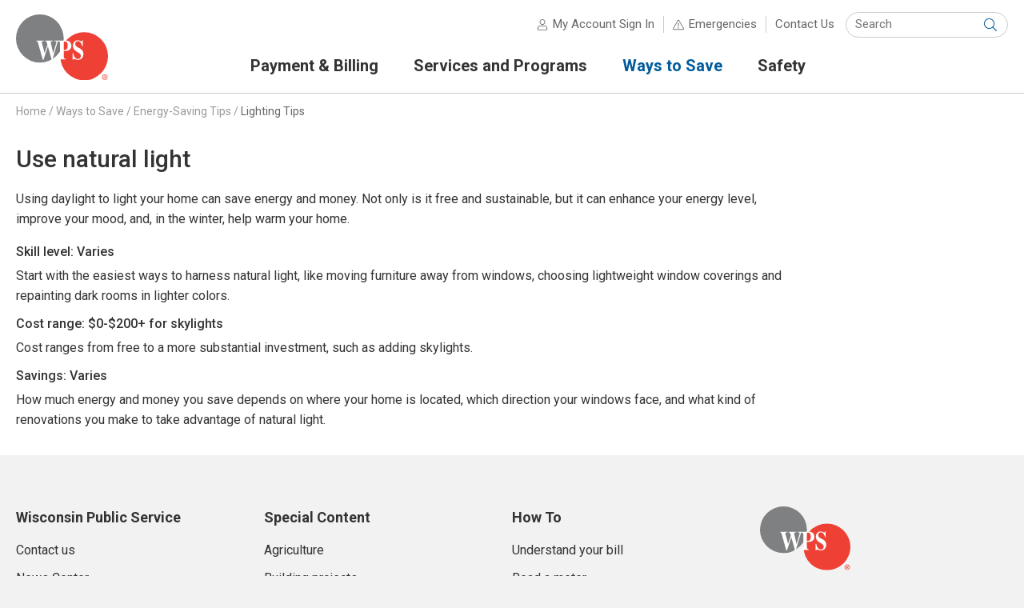

--- FILE ---
content_type: text/html; charset=utf-8
request_url: https://www.wisconsinpublicservice.com/savings/tips/lighting-naturallight
body_size: 9073
content:


<!DOCTYPE html>
<html lang="en">
<head id="ctl00_ctl00_Head1"><meta charset="UTF-8" /><title>
	Use Natural Light | Wisconsin Public Service
</title><meta http-equiv="X-UA-Compatible" content="IE=edge" /><meta name="format-detection" content="telephone=no"><style id="antiClickjack">body{display:none !important;} html:after { content: 'This website requires JavaScript. Please enable JavaScript in your browser settings in order to use this website.'; }</style>
<script type="text/javascript">
  if (self === top) {
    var antiClickjack = document.getElementById("antiClickjack");
    antiClickjack.parentNode.removeChild(antiClickjack);
  } else {
    top.location = self.location;
  }
</script>
<link rel="shortcut icon" href="/favicon.ico">
<link rel="icon" type="image/png" sizes="16x16" href="/includes/images/favicon-16x16.png">
<link rel="icon" type="image/png" sizes="32x32" href="/includes/images/favicon-32x32.png">
<link rel="icon" type="image/png" sizes="96x96" href="/includes/images/favicon-96x96.png">
<link rel="apple-touch-icon" sizes="57x57" href="/includes/images/apple-icon-57x57.png">
<link rel="apple-touch-icon" sizes="60x60" href="/includes/images/apple-icon-60x60.png">
<link rel="apple-touch-icon" sizes="72x72" href="/includes/images/apple-icon-72x72.png">
<link rel="apple-touch-icon" sizes="76x76" href="/includes/images/apple-icon-76x76.png">
<link rel="apple-touch-icon" sizes="114x114" href="/includes/images/apple-icon-114x114.png">
<link rel="apple-touch-icon" sizes="120x120" href="/includes/images/apple-icon-120x120.png">
<link rel="apple-touch-icon" sizes="144x144" href="/includes/images/apple-icon-144x144.png">
<link rel="apple-touch-icon" sizes="152x152" href="/includes/images/apple-icon-152x152.png">
<link rel="apple-touch-icon" sizes="180x180" href="/includes/images/apple-icon-180x180.png">
<link rel="icon" type="image/png" sizes="192x192" href="/includes/images/android-icon-192x192.png">
<meta name="msapplication-TileColor" content="#ffffff">
<meta name="msapplication-TileImage" content="/includes/images/ms-icon-144x144.png">
<script type="text/javascript" src="/includes/javascript/v-637877775220000000-jquery.min.js"></script>
<script type="text/javascript" src="/sitemaps/includes/javascript/v-637381185800000000-font-awesome.js"></script>
<script type="text/javascript" src="/sitemaps/includes/javascript/v-637818330880000000-siteHeader.js"></script>
<script type="text/javascript" src="/sitemaps/includes/javascript/v-637381185800000000-mmenu.js"></script>
<link rel="stylesheet" href="/sitemaps/style/v-637381185800000000-mmenu.css" type="text/css"/>
<script type="text/javascript" src="/sitemaps/includes/javascript/v-637381185800000000-mmenu.polyfills.js"></script>
<meta id="ctl00_ctl00_metaDescription" name="description" class="swiftype" data-type="string" content="Using daylight to light your home not only saves energy, but it can enhance your own energy level and improve your mood." /><meta id="ctl00_ctl00_metaKeywords" name="keywords" content="natural, daylight, sun, bulbs, cfl, lights, lighting, energy, tips, advice, assistance, help, question, questions, savings, save, saving, reduce, minimize, bills, cost, afford, affordable, information, suggest, energy-saving" /><meta id="ctl00_ctl00_metaTitle" name="title" class="swiftype" data-type="string" content="Use Natural Light" /><meta name="viewport" content="width=device-width, initial-scale=1.0" /><meta property="og:type" content="website" /><meta id="ctl00_ctl00_metaOgTitle" property="og:title" content="Use Natural Light | Wisconsin Public Service" /><meta id="ctl00_ctl00_metaOgDescription" property="og:description" content="Using daylight to light your home not only saves energy, but it can enhance your own energy level and improve your mood." /><meta id="ctl00_ctl00_metaOgUrl" property="og:url" content="https://www.wisconsinpublicservice.com/savings/tips/lighting-naturallight" /><meta id="ctl00_ctl00_metaOgImage" property="og:image" />
    <link rel="stylesheet" href="/sitemaps/style/v-638604523447310000-base_style.css" type="text/css" />
    <link rel="stylesheet" href="/includes/style/v-637369142840000000-base_style.css" type="text/css" />

    
<link id="ctl00_ctl00_canonicalLink" rel="canonical" href="https://www.wisconsinpublicservice.com/savings/tips/lighting-naturallight" />
    <script type="text/javascript" src="/includes/javascript/v-637369142420000000-jquery-validate.min.js"></script>
    <!--[if lt IE 9]>
            <script type="text/javascript" src="/includes/javascript/v-637369142420000000-respond.min.js"></script>
        <![endif]-->
    
</head>
<body id="ctl00_ctl00_bdy">

    <script src="https://wec-virtualassistant-cx-prod.web.app/assets/js/virtual-assistant-bootstrap.js" id="va-bootstrap" data-opco="WPS"></script>
    

    <div id="bodyWrapper">
        <!-- Begin SiteCatalyst code rendered by Teg.Its.Ebusiness.WebBugs.SiteCatalyst.SiteCatalystHeader 2.1.8229.17499 -->
<script type="text/javascript" src="/includes/javascript/v-637938210020000000-s_code.min.js"></script>
<script type="text/javascript"> //<![CDATA[
(function(s,sch,undefined) { 
if (!s || !sch) return;
if (s_integrysSiteCatInstance.clearVars) s_integrysSiteCatInstance.clearVars();
s["prop14"]="OK";
s["channel"]="ways-to-save";
s["pageName"]="Use natural light";
sch.setPageNameFilePart('lighting-naturallight');
sch.setPageAuthenticatedStatus('N');
s.t();
})( (typeof s_integrysSiteCatInstance === 'undefined'?null:s_integrysSiteCatInstance), (typeof Integrys_Ebusiness_WebBugs_SiteCatalyst_JavaScriptHelper === 'undefined'?null:Integrys_Ebusiness_WebBugs_SiteCatalyst_JavaScriptHelper));
//]]></script>
<!-- End SiteCatalyst code -->


        

        <a name="top"></a>
        <div id="outageUpdateContainer">
            <div id="outageUpdate">
                
    

            </div>
        </div>

        <header id="siteHeaderContainer">
            <span id="ctl00_ctl00_siteHeader"></span><div id="siteHeader">
<div id="divResponsiveMenu" style="display:none;">
<div class="mobile-navigation clearfix">
<a href = "#mmenu" class="mobile-menu">Menu</a>
<span id="mobile-account-signin-menu">
<a href="https://www.wisconsinpublicservice.com/secure/auth/l/acct/summary_accounts" class="mobile-account" target="_top">Sign In</a>
</span>
<a href = "#" class="mobile-search">Search</a>
</div>
</div>
<nav id = "mmenu" >
<ul id="mobileSiteTopNav">
<li class="Selected"><a href="https://www.wisconsinpublicservice.com">Home</a></li>
<li><a href="https://www.wisconsinpublicservice.com/payment-bill/default">Payment &amp; Billing</a>
<ul>
<li><a href="https://www.wisconsinpublicservice.com/payment-bill/payment-options">Payment options</a>
</li>
<li><a href="https://www.wisconsinpublicservice.com/payment-bill/billing-options">Billing options</a>
</li>
<li><a href="https://www.wisconsinpublicservice.com/payment-bill/rates">Rates</a>
</li>
<li><a href="https://www.wisconsinpublicservice.com/payment-bill/assistance">Payment arrangements and energy assistance</a>
</li>
<li><a href="https://www.wisconsinpublicservice.com/payment-bill/understand-bill">Understanding your bill</a>
</li>
<li><a href="https://www.wisconsinpublicservice.com/payment-bill/reading-meter">Reading your electric meter</a>
</li>
</ul>
<li><a href="https://www.wisconsinpublicservice.com/services/default">Services and Programs</a>
<ul>
<li><a href="https://www.wisconsinpublicservice.com/services/start-stop-move-energy-service">Start, stop or move energy service</a>
<ul>
<li><a href="https://www.wisconsinpublicservice.com/services/start-stop-move-energy-service">Apply for service</a></li>
<li><a href="https://www.wisconsinpublicservice.com/services/start-stop-move-energy-service">Apply for service</a></li>
<li><a href="https://www.wisconsinpublicservice.com/services/start-stop-move-energy-service">Start service request</a></li>
<li><a href="https://www.wisconsinpublicservice.com/services/start-stop-move-energy-service">Move Service — select account</a></li>
<li><a href="https://www.wisconsinpublicservice.com/services/start-stop-move-energy-service">Move service request</a></li>
<li><a href="https://www.wisconsinpublicservice.com/services/start-stop-move-energy-service">Stop Service — select account</a></li>
<li><a href="https://www.wisconsinpublicservice.com/services/start-stop-move-energy-service">Stop service request</a></li>
<li><a href="https://www.wisconsinpublicservice.com/services/start-stop-move-energy-service">Upgrade Service — select account</a></li>
<li><a href="https://www.wisconsinpublicservice.com/services/start-stop-move-energy-service">Upgrade service request</a></li>
<li><a href="https://www.wisconsinpublicservice.com/services/start-stop-move-energy-service">Upgrade service</a></li>
</ul>
</li>
<li><a href="https://www.wisconsinpublicservice.com/services/wi-electric">Wisconsin electric services and programs</a>
</li>
<li><a href="https://www.wisconsinpublicservice.com/services/wi-gas">Wisconsin natural gas services and programs</a>
</li>
<li><a href="https://www.wisconsinpublicservice.com/services/mi-electric">Michigan electric services and programs</a>
</li>
<li><a href="https://www.wisconsinpublicservice.com/services/mi-gas">Michigan natural gas services and programs</a>
</li>
<li><a href="https://www.wisconsinpublicservice.com/services/business/default">Business services and programs</a>
</li>
<li><a href="https://www.wisconsinpublicservice.com/services/outages">Outages and leaks</a>
<ul>
<li><a href="https://www.wisconsinpublicservice.com/services/outages">Report an electric outage or problem — select account</a></li>
<li><a href="https://www.wisconsinpublicservice.com/services/outages">Check outage status — select account</a></li>
</ul>
</li>
<li><a href="https://www.wisconsinpublicservice.com/services/tree">Tree trimming</a>
</li>
</ul>
<li><a href="https://www.wisconsinpublicservice.com/savings/default">Ways to Save</a>
<ul>
<li><a href="https://www.wisconsinpublicservice.com/savings/tips/default">Energy-saving tips</a>
</li>
<li><a href="https://www.wisconsinpublicservice.com/savings/rebates">Rebates and programs</a>
</li>
<li><a href="https://www.wisconsinpublicservice.com/savings/saving-calculator">Home energy calculators</a>
</li>
<li><a href="https://www.wisconsinpublicservice.com/savings/analysis">Energy audits</a>
</li>
<li><a href="https://www.wisconsinpublicservice.com/savings/business/default">Business savings</a>
</li>
</ul>
<li><a href="https://www.wisconsinpublicservice.com/safety/default">Safety</a>
<ul>
<li><a href="https://www.wisconsinpublicservice.com/safety/emergency">Emergencies</a>
</li>
<li><a href="https://www.wisconsinpublicservice.com/safety/outdoor">Outdoor safety</a>
</li>
<li><a href="https://www.wisconsinpublicservice.com/safety/indoor">Indoor safety</a>
</li>
<li><a href="https://www.wisconsinpublicservice.com/partners/educators/smartkids">Kids’ safety</a>
</li>
<li><a href="https://www.wisconsinpublicservice.com/safety/electric">Electric safety basics</a>
</li>
<li><a href="https://www.wisconsinpublicservice.com/safety/gas">Natural gas safety basics</a>
</li>
<li><a href="https://www.wisconsinpublicservice.com/safety/scam">Beware of scammers</a>
</li>
</ul>
<li><a href="https://www.wisconsinpublicservice.com/safety/emergency">Emergencies</a></li>
<li><a href="https://www.wisconsinpublicservice.com/secure/ssl/contact">Contact Us</a></li>
</ul>
 </nav>
<div id="mobileSearch">
  
                    <div class="search-site">
						<nav class="search-site-content" aria-labelledby="site-search-label">
							<div id="site-search-label" class="screen-reader-content">Search Site</div>
							<div id="form_id" class="search-site-form" role="search">
								<label for="search-site-keyword" class="screen-reader-content">Keyword(s):</label>
								<input type="search" id="search-site-keyword" name="site-search-keyword" class="search-site-keyword st-Default-search-input" placeholder="Search" autocomplete="off" autocorrect="off" autocapitalize="off">
								<button type="submit" id="btnSiteHeaderMobileSearch" class="search-site-submit">
									<span class="screen-reader-content">Submit Search</span>
								</button>
							</div>
						</nav>
					</div>
</div>
<script type="text/javascript">$(document).ready(function ($) {$('.mm-navbar__title').text(' Wisconsin Public Service ')});</script>

<div class="logo">
<a href="https://www.wisconsinpublicservice.com" target="_top" id="logoLink"><img id="headerLogo" src="/includes/images/wisconsin-public-service.svg" onerror="this.onerror=null; this.src='/includes/images/wisconsin-public-service.png'" alt="Wisconsin Public Service"></a>
<p id="companyName"><a href="https://www.wisconsinpublicservice.com" target="_top">Wisconsin Public Service</a></p>
<p id="siteTagLine"><span>Delivering safe and reliable energy to Wisconsin and Upper Michigan</span></p>
</div>
<div class="header-nav">
<div class="utility">
<div id="siteTopLinks">
<ul>
<li id="accountLink"><span><a href="https://www.wisconsinpublicservice.com/secure/auth/l/acct/summary_accounts" target="_top" class="account">My Account Sign In</a></span></li>

<li><span id="emergenciesLink"><a href="https://www.wisconsinpublicservice.com/safety/emergency.aspx" target="_top">Emergencies</a></span>
<div class="emergency-message" style="display: none;">
<a href="#" class="emergency-close" aria-label="Close"></a>
<h2><a href="https://www.wisconsinpublicservice.com/safety/emergency.aspx">Emergencies</a></h2>
<h3>Natural Gas Leaks</h3>
<p><strong>Gas odor or damaged gas line</strong><br>Leave area immediately and call:<br>800-450-7280</p>
<p><strong>Carbon monoxide</strong><br>Leave building and call:<br>911</p>
<h3>Electric</h3>
<p><strong>Power outage</strong><br><a href="https://www.wisconsinpublicservice.com/OutageManagement/Status/CurrentOutage.aspx">Check status or report online</a><br>800-450-7240</p>
<p><strong>Downed power line</strong><br>911 or 800-450-7240</p>
<p class="more"><a href="https://www.wisconsinpublicservice.com/safety/emergency.aspx">Other emergencies</a></p>
</div>
</li>
<li id="contactLink"><a href="https://www.wisconsinpublicservice.com/secure/ssl/contact" title="Contact Us" class="contact" target="_top">Contact Us</a></li>
</ul>
</div>
<div name="divSearch" id="divSearch" role="search">
<nav id="searchContainer">
<label for="txtKeywords" class="screen-reader-content">Keyword(s):</label>
<input type="search" id="txtKeywords" name="q" placeholder="Search" autocomplete="off" autocorrect="off" autocapitalize="off" value=""/><button type="submit" id="btnSiteHeaderSearch" class="search-siteHeader-submit"><span class="screen-reader-content">Submit Search</span></button>
</nav>
</div>
</div>
<nav id="navigation-menu">
<div id="nav-primary-label" class="screen-reader-content">Primary Navigation</div>
<ul id="siteTopNav" class="closed">
<li id="siteTopNavTab1"><a id="siteTopNavLink1" href="#"><span>Payment &amp; Billing</span></a>
<ul class="secondLevel">
<li><a href="https://www.wisconsinpublicservice.com/payment-bill/default"><span>All Payment &amp; Billing</span></a></li>
<li><a href="https://www.wisconsinpublicservice.com/payment-bill/payment-options"><span>Payment options</span></a>
</li>
<li><a href="https://www.wisconsinpublicservice.com/payment-bill/billing-options"><span>Billing options</span></a>
</li>
<li><a href="https://www.wisconsinpublicservice.com/payment-bill/rates"><span>Rates</span></a>
</li>
<li><a href="https://www.wisconsinpublicservice.com/payment-bill/assistance"><span>Payment arrangements and energy assistance</span></a>
</li>
<li><a href="https://www.wisconsinpublicservice.com/payment-bill/understand-bill"><span>Understanding your bill</span></a>
</li>
<li><a href="https://www.wisconsinpublicservice.com/payment-bill/reading-meter"><span>Reading your electric meter</span></a>
</li>
</ul>
</li>
<li id="siteTopNavTab2"><a id="siteTopNavLink2" href="#"><span>Services and Programs</span></a>
<ul class="secondLevel">
<li><a href="https://www.wisconsinpublicservice.com/services/default"><span>All Services and Programs</span></a></li>
<li><a href="https://www.wisconsinpublicservice.com/services/start-stop-move-energy-service"><span>Start, stop or move energy service</span></a>
</li>
<li><a href="https://www.wisconsinpublicservice.com/services/wi-electric"><span>Wisconsin electric services and programs</span></a>
</li>
<li><a href="https://www.wisconsinpublicservice.com/services/wi-gas"><span>Wisconsin natural gas services and programs</span></a>
</li>
<li><a href="https://www.wisconsinpublicservice.com/services/mi-electric"><span>Michigan electric services and programs</span></a>
</li>
<li><a href="https://www.wisconsinpublicservice.com/services/mi-gas"><span>Michigan natural gas services and programs</span></a>
</li>
<li><a href="https://www.wisconsinpublicservice.com/services/business/default"><span>Business services and programs</span></a>
</li>
<li><a href="https://www.wisconsinpublicservice.com/services/outages"><span>Outages and leaks</span></a>
</li>
<li><a href="https://www.wisconsinpublicservice.com/services/tree"><span>Tree trimming</span></a>
</li>
</ul>
</li>
<li id="siteTopNavTab3" class="selectedNavTab"><a id="siteTopNavLink3" href="#"><span>Ways to Save</span></a>
<ul class="secondLevel">
<li><a href="https://www.wisconsinpublicservice.com/savings/default"><span>All Ways to Save</span></a></li>
<li><a href="https://www.wisconsinpublicservice.com/savings/tips/default"><span>Energy-saving tips</span></a>
</li>
<li><a href="https://www.wisconsinpublicservice.com/savings/rebates"><span>Rebates and programs</span></a>
</li>
<li><a href="https://www.wisconsinpublicservice.com/savings/saving-calculator"><span>Home energy calculators</span></a>
</li>
<li><a href="https://www.wisconsinpublicservice.com/savings/analysis"><span>Energy audits</span></a>
</li>
<li><a href="https://www.wisconsinpublicservice.com/savings/business/default"><span>Business savings</span></a>
</li>
</ul>
</li>
<li id="siteTopNavTab4"><a id="siteTopNavLink4" href="#"><span>Safety</span></a>
<ul class="secondLevel">
<li><a href="https://www.wisconsinpublicservice.com/safety/default"><span>All Safety</span></a></li>
<li><a href="https://www.wisconsinpublicservice.com/safety/emergency"><span>Emergencies</span></a>
</li>
<li><a href="https://www.wisconsinpublicservice.com/safety/outdoor"><span>Outdoor safety</span></a>
</li>
<li><a href="https://www.wisconsinpublicservice.com/safety/indoor"><span>Indoor safety</span></a>
</li>
<li><a href="https://www.wisconsinpublicservice.com/partners/educators/smartkids"><span>Kids’ safety</span></a>
</li>
<li><a href="https://www.wisconsinpublicservice.com/safety/electric"><span>Electric safety basics</span></a>
</li>
<li><a href="https://www.wisconsinpublicservice.com/safety/gas"><span>Natural gas safety basics</span></a>
</li>
<li><a href="https://www.wisconsinpublicservice.com/safety/scam"><span>Beware of scammers</span></a>
</li>
</ul>
</li>
</ul>
</nav>

</div>
</div>


        </header>
        <form name="aspnetForm" method="post" action="./lighting-naturallight" id="aspnetForm">
<div>
<input type="hidden" name="__VIEWSTATE" id="__VIEWSTATE" value="OLJXR61cXQG/5wlJ4IfjiHoOT4FLqZk+nznLy5yAoLsdkNgfAe974ogSWbtvUqLa94tg96hpKi5XwBab7v/WIyhIwTnX0axdVLeKyikcvXP6KxIvcpVEtdSFgYW6+HN12T3c8ZC4WitL3hNRaUlb2yDqBSiTaAm0e1thX5KIs4vDSbd7SbBBWVrgHKdGQX6u0N7q5LCAhZb3RbDCU5b/UFh3Js4HVLyWMgMVkDe9wLwmDneLGL7EYM16z9akslzpPXYqKNct3EyZzO0ThOHD+IIVCTMZE1jT/[base64]/RTKuUMP7N+HNus+QU7zyO8gYuiwqe4ueH4fN6LNh1ioozWA31SSiZHzP1qRe1Bwh/9zGaEGsh6yBxHleaokuJMaEC01nbtjnoO9L2ui8iEXJZypKDqpLRgyc6h3NM1emqmAVcUG4mBJpHFEN9WOpMby8FFYp3H6jvU14NnxSLocjZbZ4d8h/ONJKwxqB2GCqikcp5+Tsl7LEQ9z1YTIeKXv3QLvSLpAXQ6LWAUis/qhSxEEczSFMW5Z3Axnx1v6zgAiAFyJhA5BPFrCmqIw8Qc/Ps4yyll5ctiNyaaw4kOd/q1cZftuEymJcWg0i6RbPaI8e9nIDvv9Tr0ArLRkqSFC7uvOEkGVYtduEv2whUJUF4CbZrRc/HuFUuAcAyjhgPshw0RStrtRjjtHCVvnl4kVs6H84RMjTWDSaT+xIRaS8fkdv7SCSEDeP5r5+Ibulk0PfXvoN0BoN43V+ZoVBYpDjJxswqGjm1E0+l6+OeL67kWmAxTz8byM/reOKXWeoMY3rFcBYTS5xNYwRyyif18gl/NSxA8/esCbXL6RS/H9AsrHYjXK4mNky8iGAIrtjjMwkpE22IogRdr2+J/EN+ZsZ5ZoZy7LxUoq0a9L9w/dSh64q6g1/dI7xLc7vH79RlPaClYoSO2kT+AyT1j0zWEfxM=" />
</div>

<div>

	<input type="hidden" name="__VIEWSTATEGENERATOR" id="__VIEWSTATEGENERATOR" value="2506708A" />
	<input type="hidden" name="__VIEWSTATEENCRYPTED" id="__VIEWSTATEENCRYPTED" value="" />
</div>
            <div id="breadCrumbsContainer">
                <div id="breadCrumbs">
                    <p>
                        <label id="ctl00_ctl00_SiteHierarchy"><a href="https://www.wisconsinpublicservice.com/default">Home</a><span>&nbsp;/ </span><a href="https://www.wisconsinpublicservice.com/savings/default">Ways&nbsp;to&nbsp;Save</a><span>&nbsp;/ </span><a href="https://www.wisconsinpublicservice.com/savings/tips/default">Energy-Saving&nbsp;Tips</a><span>&nbsp;/ </span><a href="https://www.wisconsinpublicservice.com/savings/tips/lighting">Lighting&nbsp;Tips</a></label>
                    </p>
                </div>
            </div>

            

            <div id="pageLevelHeroImageContainer">
                <div id="pageLevelHeroImage">
    
</div>
            </div>

            <div id="siteContentContainer">
                <div id="siteContent">
                    <div id="mainContent" class="clearfix">
                        <div id="mainContentCopy" data-swiftype-name="body" data-swiftype-type="text">
                            <h1 class="pageHeading">
    

                                <span>Use natural light</span></h1>

                            <div id="mainContentCopyInner">
                                
    
	<p>Using daylight to light your home can save energy and money. Not only is it free and sustainable, but it can enhance your energy level, improve your mood, and, in the winter, help warm your home.</p>

    <dl>
        <dt>Skill level: Varies</dt>
        <dd>Start with the easiest ways to harness natural light, like moving furniture away from windows, choosing lightweight window coverings and repainting dark rooms in lighter colors.</dd>
        
        <dt>Cost range: $0-$200+ for skylights</dt>
        <dd>Cost ranges from free to a more substantial investment, such as adding skylights.</dd>
        
        <dt>Savings: Varies</dt>
        <dd>How much energy and money you save depends on where your home is located, which direction your windows face, and what kind of renovations you make to take advantage of natural light.</dd>
    </dl>

    
    <hr>

                            </div>
                        </div>

                        <aside id="mainContentSidebar">
                            <p class="languageSwitcher">
                                </p>

                            
    
    

    
    <hr>

                        </aside>
                    </div>
                </div>
            </div>

            
    

        </form>

        <div id="stripeContainer">
            <div id="stripeContent">
                
    
    <hr>

            </div>
        </div>

        <footer id="siteFooterContainer">
            

            <span id="ctl00_ctl00_siteFtr"></span>
<div id="siteFooter">
<div id="footer-columns">
<div id="footerQuickLinks">


</div>
<div id="siteBottomNavSection1" class="siteBottomNavSection">
<h6 class="siteBottomNavHeader">Wisconsin Public Service</h6>
<ul class="siteBottomNavList">
<li><a href="https://www.wisconsinpublicservice.com/secure/ssl/contact">Contact us</a></li>
<li><a href="https://news.wisconsinpublicservice.com/">News Center</a></li>
<li><a href="https://www.wisconsinpublicservice.com/company/about">About us</a></li>
<li><a href="https://www.wecenergygroup.com/careers/index.htm">Careers</a></li>
<li><a href="https://www.wisconsinpublicservice.com/environment/default">Environment</a></li>
<li><a href="https://www.wecenergygroup.com/community/community-support.htm">Community</a></li>
<li><a href="https://secure.ethicspoint.com/domain/media/en/gui/24405/index.html">Ethics Violation Reporting</a></li>
<li><a href="https://www.wisconsinpublicservice.com/termsofuse">Terms and conditions</a></li>
<li><a href="https://www.wisconsinpublicservice.com/privacy">Privacy</a></li>
<li><a href="https://www.wisconsinpublicservice.com/accessibility">Accessibility</a></li>
<li><a href="https://www.wecenergygroup.com/home/staying-connected.htm">Retired employees</a></li>
</ul>
</div>
<div id="siteBottomNavSection2" class="siteBottomNavSection">
<h6 class="siteBottomNavHeader">Special Content</h6>
<ul class="siteBottomNavList">
<li><a href="https://www.wisconsinpublicservice.com/partners/agriculture/default">Agriculture</a></li>
<li><a href="https://www.wisconsinpublicservice.com/partners/builders/default">Building projects</a></li>
<li><a href="https://www.wisconsinpublicservice.com/partners/educators/default">Educators</a></li>
<li><a href="https://www.wisconsinpublicservice.com/espanol">Espa&#241;ol</a></li>
<li><a href="https://www.wisconsinpublicservice.com/partners/first-responders/default">First responders</a></li>
<li><a href="https://www.wisconsinpublicservice.com/partners/government-road-projects">Government road projects</a></li>
<li><a href="https://www.wecenergygroup.com/">Investors</a></li>
<li><a href="https://www.wisconsinpublicservice.com/joint-use-management/default">Joint Use Management</a></li>
<li><a href="https://www.wisconsinpublicservice.com/partners/landlords">Landlords and property managers</a></li>
<li><a href="https://www.wisconsinpublicservice.com/partners/media/default">Media</a></li>
<li><a href="https://www.wecenergygroup.com/suppliers/suppliers.htm">Suppliers</a></li>
</ul>
</div>
<div id="siteBottomNavSection3" class="siteBottomNavSection">
<h6 class="siteBottomNavHeader">How To</h6>
<ul class="siteBottomNavList">
<li><a href="https://www.wisconsinpublicservice.com/payment-bill/understand-bill">Understand your bill</a></li>
<li><a href="https://www.wisconsinpublicservice.com/payment-bill/reading-meter">Read a meter</a></li>
<li><a href="https://www.wisconsinpublicservice.com/secure/ssl/acct/street_light">Report a streetlight problem</a></li>
<li><a href="https://www.wisconsinpublicservice.com/services/start-stop-move-energy-service">Start, stop, move energy service</a></li>
<li><a href="https://www.wisconsinpublicservice.com/savings/tips/default">Save money on your bill</a></li>
<li><a href="https://www.wisconsinpublicservice.com/safety/scam">Avoid scams</a></li>
<li><a href="https://www.wisconsinpublicservice.com/environment/renewable-energy">Buy renewable energy</a></li>
</ul>
</div>

<div id="companyInformation">
<p id="footerLogo"><img src=" /includes/images/wisconsin-public-service.svg " onerror="this.onerror=null; this.src='/includes/images/wisconsin-public-service.png'" alt="Wisconsin Public Service"></p>
<ul id="socialMediaIcons">
  <li class="facebook"><a href="https://www.facebook.com/WIPublicService"><img src="/includes/images/facebook.svg" onerror="this.src='/includes/images/facebook.png'; this.onerror=null;" alt="WIPublicService on Facebook"></a></li>
  <li class="twitter"><a href="https://x.com/WIPublicService"><img src="/includes/images/twitter.svg" onerror="this.src='/includes/images/twitter.png'; this.onerror=null;" alt="WIPublicService on X"></a></li>
  <li class="linkedin"><a href="https://www.linkedin.com/company/wisconsin-public-service/"><img src="/includes/images/linkedin.svg" onerror="this.src='/includes/images/linkedin.png'; this.onerror=null;" alt="Wisconsin Pubic Service on LinkedIn"></a></li>
  <li class="youtube"><a href="https://www.youtube.com/@WIPublicService"><img src="/includes/images/youtube.svg" onerror="this.src='/includes/images/youtube.png'; this.onerror=null;" alt="WIPublicService on YouTube"></a></li>
</ul>

<p id="companyDescription">Wisconsin Public Service serves electric and natural gas customers in northeast and central Wisconsin.</p>
<ul id="appDownloadIcons">
  <li class="app-store"><a href="https://www.wisconsinpublicservice.com/app-store"><img src="/includes/images/app-store.svg" onerror="this.src='/includes/images/app-store.png'; this.onerror=null;" alt="Download on the App Store"></a></li>
  <li class="google-play"><a href="https://www.wisconsinpublicservice.com/google-play"><img src="/includes/images/google-play.svg" onerror="this.src='/includes/images/google-play.png'; this.onerror=null;" alt="Get it on Google Play"></a></li>
</ul>

</div>
</div>
<p class="copyrightStatement">&#169; Wisconsin Public Service<br>

<span class="languageLinks">
</span>

</p>
</div>



            <div id="parentCompanyContainer">
                <div id="parentCompany">
                    <a href="https://www.wecenergygroup.com/">
                        <img src="/includes/images/wec-energy-group.svg" onerror="this.onerror=null; this.src='/includes/images/wec-energy-group.png'" alt="WEC Energy Group" /></a>
                </div>
            </div>

            
        </footer>
    </div>
</body>
</html>



--- FILE ---
content_type: text/css
request_url: https://www.wisconsinpublicservice.com/sitemaps/style/v-638604523447310000-base_style.css
body_size: 25451
content:
/*---
    This is the centralized style sheet shared by all of the companies. 
    Company-specific style sheets are located in the Internet solutions
    /includes/style/
 ---*/

/*Google Fonts*/
@import url('https://fonts.googleapis.com/css?family=Roboto:400,500,700,900&display=swap');

/*--- Here is the way the style sheet is grouped. Please add the new style to the corresponding grouping...
 - RESET STYLES
 - FONT STYLES
 - MAIN STYLES
 - LINK STYLES
 - HEADER STYLES
 - TABLE STYLES
 - MAIN COLUMN STYLES
 - SIDEBAR COLUMN STYLES
 - LOADING STYLES
 - FORM STYLES
 - FOOTER STYLES
 - RESPONSIVE STYLES
 - PRINT SPECIFIC STYLES
 ---*/

/* ---------- RESET STYLES ---------- */
/*! normalize.css v1.1.0 | MIT License | git.io/normalize */
article,aside,details,figcaption,figure,footer,header,hgroup,main,nav,section,summary{display:block}audio,canvas,video{display:inline-block;*display:inline;*zoom:1}audio:not([controls]){display:none;height:0}[hidden]{display:none}html{font-size:100%;-webkit-text-size-adjust:100%;-ms-text-size-adjust:100%}html,button,input,select,textarea{font-family:sans-serif}body{margin:0}a:focus{outline:thin dotted !important}a:active,a:hover{outline:0}h1{font-size:2em;margin:.67em 0}h2{font-size:1.5em;margin:.83em 0}h3{font-size:1.17em;margin:1em 0}h4{font-size:1em;margin:1.33em 0}h5{font-size:.83em;margin:1.67em 0}h6{font-size:.67em;margin:2.33em 0}abbr[title]{border-bottom:1px dotted}b,strong{font-weight:bold}blockquote{margin:1em 40px}dfn{font-style:italic}hr{-moz-box-sizing:content-box;box-sizing:content-box;height:0}mark{background:#ff0;color:#000}p,pre{margin:1em 0}code,kbd,pre,samp{font-family:monospace,serif;_font-family:'courier new',monospace;font-size:1em}pre{white-space:pre;white-space:pre-wrap;word-wrap:break-word}q{quotes:none}q:before,q:after{content:'';content:none}small{font-size:80%}sub,sup{font-size:75%;line-height:0;position:relative;vertical-align:baseline}sup{top:-0.5em}sub{bottom:-0.25em}dl,menu,ol,ul{margin:1em 0}dd{margin:0 0 0 40px}menu,ol,ul{padding:0 0 0 40px}nav ul,nav ol{list-style:none;list-style-image:none}img{border:0;-ms-interpolation-mode:bicubic}svg:not(:root){overflow:hidden}figure{margin:0}form{margin:0}fieldset{border:1px solid #c0c0c0;margin:0 2px;padding:.35em .625em .75em}legend{border:0;padding:0;white-space:normal;*margin-left:-7px}button,input,select,textarea{font-size:100%;margin:0;vertical-align:baseline;*vertical-align:middle}button,input{line-height:normal}button,select{text-transform:none}button,html input[type="button"],input[type="reset"],input[type="submit"]{-webkit-appearance:button;cursor:pointer;*overflow:visible}button[disabled],html input[disabled]{cursor:default}input[type="checkbox"],input[type="radio"]{box-sizing:border-box;padding:0;*height:13px;*width:13px}input[type="search"]{-webkit-appearance:textfield;-moz-box-sizing:content-box;-webkit-box-sizing:content-box;box-sizing:content-box}input[type="search"]::-webkit-search-cancel-button,input[type="search"]::-webkit-search-decoration{-webkit-appearance:none}button::-moz-focus-inner,input::-moz-focus-inner{border:0;padding:0}textarea{overflow:auto;vertical-align:top}table{border-collapse:collapse;border-spacing:0}

/* Global */
html, body, div, header, footer, nav, article, main, section, aside, span, h1, h2, h3, h4, h5, h6, p, a, abbr, img, figure, ul, ol, li, dl, dt, dd, i, b, fieldset, form, label, input, select, textarea, blockquote, cite, em, strong, b, i, table, caption, tbody, tfoot, thead, tr, th, td {
	margin: 0;
	padding: 0;
	border: 0;
	outline: 0;
	font-weight: inherit;
	font-style: inherit;
	font-size: 100%;
	font-family: inherit;
	vertical-align: baseline;
}
html {
	min-height: 100%;
	font-size: 100.01%;
	overflow-y: scroll;
	-webkit-text-size-adjust: 100%;
	-ms-text-size-adjust: 100%;
}
body {
	font-family: Arial, Helvetica, sans-serif;
	color: #333333;
	font-size: 16px;
	font-size: 1rem;
	line-height: 1.5;
}
#page {
	padding: env(safe-area-inset-top) env(safe-area-inset-right) env(safe-area-inset-bottom) env(safe-area-inset-left);
}
::-moz-selection {
	background: #005B9C;
	color: #fff;
	text-shadow: none;
}
::selection {
	background: #005B9C;
	color: #fff;
	text-shadow: none;
}
.skip-links {
	display: none;
}
.screen-reader-content {
	border: 0;
	clip: rect(1px, 1px, 1px, 1px);
	-webkit-clip-path: inset(50%);
	clip-path: inset(50%);
	height: 1px;
	overflow: hidden;
	padding: 0;
	position: absolute;
	width: 1px;
	white-space: nowrap;
}
hr {
	display: block;
	height: 1px;
	border: 0;
	border-top: 1px solid #ccc;
	margin: 1em 0;
	padding: 0;
}
img {
	vertical-align: middle;
	max-width: 100%;
}
fieldset {
	border: 0;
	margin: 0;
	padding: 0;
}
textarea {
	resize: vertical
}
/* HTML5 display-role reset for older browsers */
article, aside, details, figcaption, figure,
footer, header, hgroup, menu, nav, section {
	display: block;
}
ol, ul {
	list-style: none;
}
blockquote, q {
	quotes: none;
}
blockquote:before, blockquote:after,
q:before, q:after {
	content: '';
	content: none;
}
table {
	border-collapse: collapse;
	border-spacing: 0;
}
input[type="button"]::-moz-focus-inner,
input[type="submit"]::-moz-focus-inner {
	padding: 0px;
}
input[type="button"],
input[type="submit"] {
    -webkit-appearance: none;
    -webkit-border-radius: 5px;
    -moz-border-radius: 5px;
    border-radius: 5px;
}
.screen-reader-content {
    border: 0;
    clip: rect(1px, 1px, 1px, 1px);
    -webkit-clip-path: inset(50%);
    clip-path: inset(50%);
    height: 1px;
    overflow: hidden;
    padding: 0;
    position: absolute;
    width: 1px;
    white-space: nowrap;
}


/* ---------- FONT STYLES ---------- */
#companyName, #siteTopLinks li, #promoIcons ul li, #stripeContent ul li, .business-heading h2, .businessblock h3 {
    font-family: "Roboto", Arial, Helvetica, Sans-Serif;
    font-weight: normal;
}

body, #siteTopNav li li, .sitemapList li li, ul.accordianList li li, .accountSummaryData dt,
#siteFooterContainer select, form .DES_CalControl, #phoneNumberList .phoneNumberMessage, fieldset span.fieldPrefix,
.accountSelectionFilter .hideInactiveCheckbox label, h4 .enrollmentStatus, #mainContentCopyInner .st-query-present span, #pac-input, .staffAccountNumber .siteButton, .accountSelectionFilter .siteButton,
.updateContactInformationTable .siteButton, .addNew .siteButton {
	font-family: "Roboto", Arial, Helvetica, Sans-Serif;
    font-weight: 400;
}
h1, h2, h3, h4, h5, h6, strong, b, dt, #frmLoginContainer label, #frmLoginContainer .quickLinks li, #phoneNumberList li span,
 #knowText, #questionMarkText, .pleaseNoteDescription, .noteDescription, .errorDescription, .warningDescription, .continueDescription,
.siteTable th, .siteTable tfoot td, .siteTable tr.expanded td, p.errorMessage, 
fieldset legend, fieldset label.formLabel, fieldset #termsAcknowledgement, 
.stepNumberIndicator li, .CSRMessage, .verifyPrompt, .validationSummary, .helpLink, tr.pagerRow td,
tr.footerRow td, .tipsTable td a, span.enrolled, span.notEnrolled, #systemStatusMessage, .tabMenu a,
td.market, ul.accordianList li, .selectedTab a, dd.transactionAmount,
td.WPSDataGridPager, form .DES_CalHeaderRows td, form .DES_MYPControl .DES_FYPYearTitle,
.languageSwitcher a, .accountSelectionFilter label, tr.propertyHistoryFooter td, .propertiesFilter label,
.reversionAgreementsFilter label, .ui-EmulationUserStatus a, .pagingControl label, a.selectedPage,
.staffAccountNumber label, .printPage, .accountSummaryNavigation li, .currentPage, .teaserParagraph a,
.accountSummaryData dt.accountSummaryAmountDueLabel, .paymentSchedule th, .billHistoryFooter td,
.siteTable .totalCharges, .inlineErrorDescription, .accountSelectionAmtDue .dueBy,
#mainContentCopy a.st-ui-result .st-ui-type-heading, .outageOptions a {
	font-family: "Roboto", Arial, Helvetica, Sans-Serif;
	font-weight: 500;
}
#siteTopNav li, .loadingGraphicContainer p, #forYourBusinessContent ul li, .accountNickname, .customerName, .sitemapList li, .DESVALSummaryHeader, #phoneNumberList .phoneNumber, .emergencyPhoneNumber, .siteSidebar .phoneNumber,
.accountSelectionAmtDue .dueAmt, .accountSummaryAmountDue, .outageHeading, .outageCluster, .errorDescription strong, .confirmNoteInline {
	font-family: "Roboto", Arial, Helvetica, Sans-Serif;
	font-weight: 700;
}
pre {
	font-family: 'Courier New', Courier, monospace;
}
#featuredPromoHeadline {
	font-size: 3em; /*48px*/
    line-height: 1.39583333em; /*67px*/
}
.loadingGraphicContainer p {
	font-size: 26px;
	font-size: 1.625rem;
	line-height: 1.1538461538;
}
#featuredPromoCopy, #didYouKnow #dyText, #didYouKnow #knowText, #didYouKnow #questionMarkText, .accountSummaryAmountDue, .accountSelectionAmtDue .dueAmt, 
.emergencyPhoneNumber, .outageHeading {
	font-size: 1.5em;
    line-height: 1.375em;
}
h2, .confirmNoteInline {
	font-size: 18px;
	font-size: 1.125rem;
	line-height: 1.2222222222;
}
#phoneNumberSidebar li, #phoneNumberList .phoneNumber {
	font-size: 1.1125em;
    line-height: 1.3125em;
}
.st-query-present .st-ui-type-detail-bold {
	font-size: 1.07692308em;
    line-height: 1.3125em;
}
h3 {
    font-size: 16px;
	font-size: 1rem;
	line-height: 1.25;
}
h4 {
	font-size: 16px;
	font-size: 1rem;
	line-height: 1.5;
	text-transform: uppercase;
}
h5, h6, p th, p td, li li, li th, li td, dd th, dd td, dd li, td li, td td, td label, legend, fieldset label input,
#featuredPromo p, .siteSidebar p label, span.optionGroup label, span.optionGroup td, 
.accountSelectionFilter legend, p .helpLink, li .helpLink, form .DES_CalControl table,
form .DES_MYPControl table, form .DES_CalControl th, form .DES_CalControl td,
form .DES_CalControl .DES_CalCommandButton, form .DES_MYPControl .DES_FYPFooterButton, .accountSelectionAmtDue,
#phoneNumberSidebar .phoneNumber a[href^="tel:"] {
	font-size: 16px;
	font-size: 1em; /*16px - Previously 16px*/
    line-height: 1.3125em;
}
#siteTopLinks li, #siteHeader #txtKeywords, .searchBox .st-default-search-input {
	font-size: .9375rem; /*15px*/
    line-height: 1.3125em;
}
p, li, dt, dd, td, th, pre, .ui-EmulationUserStatus h3, #featuredPromo #frmLoginContainer p, #didYouKnow p.tip,
fieldset label, fieldset span.formLabelValue, fieldset span.fieldPrefix, span.optionGroup, fieldset span.fieldLabel, .helpLink, 
form .DES_CalControl, form .DES_MYPControl, .inlineErrorDescription, #phoneNumberList li, #phoneNumberList .phoneNumberMessage,
.st-query-present .st-ui-result .st-ui-type-heading, #pac-input, .paymentMethodLink, .siteBottomNavHeader {
	font-size: 16px;
	font-size: 1rem; /*16px - Previously 14px*/
    line-height: 1.5625;
}
fieldset .optionGroup .fieldsWithExample .fieldExample, .siteTableNote, .tableNote,
#applianceCalc th, #applianceCalc td, .expandCollapseList li, .fieldsWithExample .fieldExample,
.fieldTip, .accountSelectionAmtDue .dueBy,
#phoneNumberList p, .st-query-present .st-ui-type-detail, form .DES_CalControl .DES_CalDayHeader,
#phoneNumberSidebar li .phoneDescription, #phoneNumberSidebar li a, .notificationSettingsDetails .enrollmentStatus {
	font-size: 14px;
	font-size: .875em;
    line-height: 1.3125em;
}
sup {
	font-size: .5em;
}
#siteHeader #btnSearch, .DESVALRequiredFieldMarker {
	font-size: 0em;
}

/* ---------- MAIN STYLES ---------- */
body {
	color: #333;
    background-color: #f2f2f2;
	text-align: center;
	-webkit-text-size-adjust: none;
	font-size: 16px;
    font-weight: normal;
}
body.azure-hosted, body.azure-page {
    background-color: #fff;
}
img {
    vertical-align: middle;
}
h1, h2, h3, h4, h5, h6, p {
	margin: 1em 0;
}
h2, h3, h4, h5, h6 {
	margin-bottom: .5em;
}
p {
    margin-top: .5em;
}
ul {
	list-style: disc;
	margin: 1em 0 .5em;
}
ol {
	list-style: decimal;
	margin: 1em 0 .5em;
}
dl {
	margin: -10px 0px 0px;
}
dt {
	padding: 10px 0px 0px 0px;
	margin: 0px;
}
dd {
	padding: 5px 0px 0px;
	margin: 0px;
}
li {
	margin: 0px 0px 5px 25px;
}
ul ul {
	list-style: disc;
	margin: 10px 0px 0px;
}
li li {
	margin: 0px 0px 5px 20px;
}
sup {
	vertical-align: top;
}
.siteSpacedList, .siteSpacedList li li {
	margin-bottom: 5px;
}
.siteSpacedList li {
	margin-bottom: 10px;
}
.siteSpacedList li ul {
	margin-top: 0px;
}
.siteSpacedList input {
	margin-top: 5px;
}
.leftAlign {
	text-align: left !important;
}
.centerAlign {
	text-align: center !important;
}
.rightAlign {
	text-align: right !important;
}
form {
	display: inline;
}
fieldset input, fieldset select, fieldset textarea {
	vertical-align: middle;
}
hr, .hide, .hideFromMobile, .hide + br {
	display: none;
}
.noTopMargin {
	margin-top: 0px !important;
}
div.hr {
	height: 1px;
	border-top: 1px dotted #999;
	clear: right;
}
.noWrap {
	white-space: nowrap;
}
.floatRight {
	float: right;
}
.floatLeft {
	float: left;
}
.indented, .indent {
	margin-left: 20px;
}
.DESVALSummary .DESVALSummaryHeader {
	color: #222;
}
.errorDescription, .warningDescription {
	-webkit-border-radius: 5px;
    -moz-border-radius: 5px;
    border-radius: 5px;
}
.errorDescription {
	background: url(/includes/images/warning_50.png) no-repeat;
    min-height: 29px;
    background-size: 32px 29px;
	border: 2px solid #b80000;
}
.ltIE9 .errorDescription {
	background-image: url(/includes/images/cancel_32.gif);
}
.confirmNote {
    background: url(/includes/images/check-mark-circle-green.svg) left top no-repeat;
    background-size: 65px 65px;
    padding-top: 85px;
    margin: 1em 0;
}
h2.confirmNote {
    padding: 10px 0 0 85px;
    min-height: 65px;
}
.confirmNote p {
    margin: 0;
}
.confirmNoteInline {
    background: url(/includes/images/check-mark-circle-green.svg) left top no-repeat;
    background-size: 24px 24px;
    padding-left: 34px;
    margin: 1em 0 1em 10px;
    min-height: 24px;
}
.warningDescription {
    background: url(/includes/images/info_56.png) no-repeat;
    min-height: 32px;
    background-size: 32px 32px;
	border: 2px solid #005b9c;
}
.ltIE9 .warningDescription {
	background-image: url(/includes/images/warning_32.gif);
    border: 2px solid #005b9c;
}
.errorDescription, .warningDescription {
	padding: 20px 70px 20px 20px;
	clear: right;
	display: block;
	background-position: right 20px top 20px;
	/*max-width: 506px;*/
}
p.errorMessage, .importantInformation, .emergencyPhoneNumber, #mainContentCopy .emergencyPhoneNumber a[href^="tel:"],
#elecEmergency .phoneNumber a[href^="tel:"], #gasEmergency .phoneNumber a[href^="tel:"] {
	color: #DD2727;
}
.removeImage { /* Used on Manage Favorites */
	height: 24px;
	width: 24px;
}
.ulWarnings {
	list-style: none;
    margin: 1em 0;
    padding: 0;
}
.ulWarnings li {
	margin: .5em 0 0;
	padding: 0 0 0 45px;
    position: relative;
}
.ulWarnings li svg {
    color: #DD2727;
    position: absolute;
    left: 10px;
}
.ulWarnings li .svg-inline--fa.fa-w-18 {
    width: 1.5em;
    height: 1.5em;
}
span.enrolled, span.notEnrolled {
	padding: 0px 0px 0px 20px;
	display: inline-block;
	min-height: 16px;
	white-space: nowrap;
}
span.enrolled {
	background: url(/includes/images/confirm_32.png) no-repeat left top;
	background-size: 16px 16px;
}
.ltIE9 span.enrolled {
	background-image: url(/includes/images/confirm_16.png);
}
span.notEnrolled {
	background: url(/includes/images/remove_32.png) no-repeat left top;
	background-size: 16px 16px;
}
.ltIE9 .notEnrolled {
	background-image: url(/includes/images/remove_16.png);
}
#helpBody div {
	background-color: #FFF;
	margin-left: 40px;
	padding: 20px;
	text-align: left;
	min-height: 300px;
}
#helpBody div div {
	margin: 0px;
	padding: 0px;
	min-height: 0px;
}
p.staffAccountNumber {
	background-color: #f2f2f2;
	padding: 5px 10px;
	margin-bottom: 0px;
}
.staffAccountNumber label {
	margin-right: 5px;
	vertical-align: middle;
}
.staffAccountNumber input {
	vertical-align: middle;
    margin-right: 2px;
}
h3.newSection.upper {
	margin-top: 0px;
	padding-left: 10px;
}
.pagingControl {
	border-bottom: 1px dotted #999;
	background-color: #f2f2f2;
	padding: 5px 10px;
}
.pagingControl.upper {
	border-top: 1px dotted #999;
}
.pagingControl p {
	margin: 0px;
}
.pagingControl label, .pagingControl select {
	vertical-align: middle;
}
.pagingControl a {
	margin-left: 10px;
	vertical-align: middle;
    border: 0;
}
.pagingControl a.pagerBack, .pagingControl a.pagerForward {
	display: inline-block;
	height: 16px;
	width: 16px;
}
.pagingControl a.pagerBack {
	background: url(/includes/images/arrow-left_32.png) no-repeat left top;
	background-size: 16px 16px;
}
.ltIE9 .pagingControl a.pagerBack {
	background-image: url(/includes/images/arrow-left_16.png);
}
.pagingControl a.pagerForward {
	background: url(/includes/images/arrow-right_32.png) no-repeat left top;
	background-size: 16px 16px;
}
.ltIE9 .pagingControl a.pagerForward {
	background-image: url(/includes/images/arrow-right_16.png);
}
.pagingControl a.pagerBack span, .pagingControl a.pagerForward span {
	display: none;
}
#mainContentCopy .pagingControl a.selectedPage {
	color: #222;
	text-decoration: none;
	cursor: default;
}
/* clearfix styles */
.clearfix:after {
	clear: both;
	display: block;
	content: ".";
	height: 0px;
	visibility: hidden;
}
.clearfix {
	display: inline-block;
}
/* Hides from IE-mac \*/
* html .clearfix {
	height: 1%;
}
.clearfix {
	display: block;
}
li.clearfix {
	display: list-item;
}
/* End hide from IE-mac */
.ui-EmulationUserStatus {
	padding: 5px 10px;
	background-color: #000;
	color: #fff;
	text-align: left;
}
.ui-EmulationUserStatus h3 {
	margin: 0px 10px 0px 0px;
	display: inline;
}
.ui-EmulationUserStatus ul {
	margin: 0px;
	padding: 0px;
	display: inline;
	list-style: none;
}
.ui-EmulationUserStatus ul li {
	margin: 0px 10px 0px 0px;
	padding: 0px;
	display: inline;
}
#paymentHistoryAmountDue {
    margin: 15px 0px;
}
#paymentHistoryAmountDue h2 {
	background-color: #f7f7f7;
	border-top: 1px dotted #999;
	border-bottom: 1px dotted #999;
	margin: 0px;
	padding: 5px 10px;
	white-space: nowrap;
}
#paymentHistoryAmountDue h2 span.amountDue {
	padding-left: 10px;
}
#paymentHistoryAmountDue p.tableNote {
	text-indent: 0px;
}
#mainContentCopy fieldset .email-errors, #mainContentCopy fieldset .pw-errors, #claimVerificationServerError {
    margin-top: -10px;
}
#mainContentCopy fieldset .buttons button, #mainContentCopy fieldset .buttons a {
    vertical-align: middle;
}
.buttons #next {
    margin-right: 50px;
}
.unmaskOldPassword, .maskOldPassword, .unmaskNewPassword, .maskNewPassword, .unmaskConfirmPassword, .maskConfirmPassword, #passwordStrengthPopup img {
    width: 1.5em;
    height: auto;
    vertical-align: middle;
}
.unmaskOldPassword, .maskOldPassword, .unmaskNewPassword, .maskNewPassword, .unmaskConfirmPassword, .maskConfirmPassword {
    margin: 10px 0 0 10px;
}
#passwordStrengthPopup img {
    width: 20px;
    height: auto;
    margin-bottom: 5px;
}
#confirmLogo {
    width: 40px;
    height: auto;
}

/* ---------- LINK STYLES ---------- */
a {
	text-decoration: none;
	color: #005B9C;
    -webkit-transition: all 0.2s ease;
    -moz-transition: all 0.2s ease;
    -o-transition: all 0.2s ease;
    transition: all 0.2s ease;
    border-bottom: 1px solid #b2cbde;
}
a:active, a:hover {
    outline: 0;
}
a:visited {
	color: #2b426b;
}
a[href^="tel:"] {
    border: 0;
}
a.help {
	cursor: help;
}
a[href$=".pdf"]:after {
    content: "(PDF)";
    color: #949494;
    font-size: 11px;
    padding-left: 5px;
}

/* ---------- HEADER STYLES ---------- */
#companyName, #siteTagLine, #siteTopNav, #siteTopLinks ul li, #divSearch {
	display: none;
}
#siteHeaderContainer {    
    -webkit-transition: all 0.1s ease;
    -moz-transition: all 0.1s ease;
    -o-transition: all 0.1s ease;
    transition: all 0.1s ease;
}
#siteHeaderContainer, #siteHeader {
	position: relative;
	z-index: 200;
    background-color: #fff;
}
#siteHeader {
    text-align: left;
    -webkit-transition: all 0.1s ease;
    -moz-transition: all 0.1s ease;
    -o-transition: all 0.1s ease;
    transition: all 0.1s ease;
}
#siteHeader a {
    border: 0;
}
.logo, .logoLink {
    display: block;
    padding: 8px 16px 20px;
}
.logo img, .logoLink img {
    max-width: 3em;
    width: 100%;
    height: auto;
}
#siteTopLinks ul {
	list-style: none;
}
#siteTopLinks ul, #siteTopLinks ul li {
	margin: 0px;
    color: #666;
}
#siteTopLinks ul li a {
	color: #666;
}
#siteTopLinks ul li a:hover {
	color: #005b9c;
}
#siteTopLinks ul #accountLink {
    position: relative;
}
#siteTopLinks ul #accountLink a.account {
    background: #fff url(/includes/images/user-thin.png) center left no-repeat;
    background-size: 14px 14px;
    padding-left: 20px;
}
#siteTopLinks ul #accountLink span.arrow {
    display: inline-block;
    width: 12px;
    height: 12px;
    margin-left: 5px;
    background-image: url(/includes/images/arrow-down.png);
    background-size: 12px 12px;
    background-repeat: no-repeat;
    background-position: center left;
}
#siteTopLinks ul #accountLink ul, #mobileAccountMenu ul {
    display: none;
    position: absolute;
    margin: 0;
    left: 30px;
    z-index: 9999;
    background: #333;
    padding: 0.5em;
    min-width: 150px;
    -webkit-border-radius: 5px;
    -moz-border-radius: 5px;
    border-radius: 5px;
    -webkit-box-shadow: 0px 2px 6px rgba(0,0,0,0.2);
    -moz-box-shadow: 0px 2px 6px rgba(0,0,0,0.2);
    box-shadow: 0px 2px 6px rgba(0,0,0,0.2);
}
input[type="search"] {
    -webkit-appearance: textfield;
    -moz-box-sizing: content-box;
    -webkit-box-sizing: content-box;
    box-sizing: content-box;
}
#divSearch #txtKeywords, .searchBox .st-default-search-input {
    display: block;
    width: 160px;
    padding: 0.35em 2em 0.35em 0.75em;
    border: 1px solid #ccc;
    -webkit-border-radius: 25px;
    -moz-border-radius: 25px;
    border-radius: 25px;
    -webkit-transition: all 0.2s ease;
    -moz-transition: all 0.2s ease;
    -o-transition: all 0.2s ease;
    transition: all 0.2s ease;
}
#divSearch #txtKeywords:hover, #divSearch #txtKeywords:focus, .searchBox .st-default-search-input:hover, .searchBox .st-default-search-input:focus {
	border: 1px solid #666;
    outline: none;
	-webkit-box-shadow: inset 0px 1px 3px rgba(0,0,0,0.2);
	-moz-box-shadow: inset 0px 1px 3px rgba(0,0,0,0.2);
	box-shadow: inset 0px 1px 3px rgba(0,0,0,0.2);
}
#divSearch #txtKeywords:focus {
	width: 240px;
}
.search-siteHeader-submit {
    position: absolute;
    top: 4px;
    right: 10px;
    display: block;
    width: 24px;
    height: 24px;
    background: transparent url(/includes/images/search.png) center center no-repeat;
    background-size: 16px 16px;
    border: 0;
    -webkit-transition: all 0.2s ease;
    -moz-transition: all 0.2s ease;
    -o-transition: all 0.2s ease;
    transition: all 0.2s ease;
}
.search-siteHeader-submit:hover {
	opacity: 0.5;
}
#mobileAccountMenu ul {
    left: auto;
    right: 1em;
    top: 35px;
    -webkit-border-top-right-radius: 0px;
    -webkit-border-top-left-radius: 0px;
    -moz-border-radius-topright: 0px;
    -moz-border-radius-topleft: 0px;
    border-top-right-radius: 0px;
    border-top-left-radius: 0px;
    font-size: .9375rem;
    line-height: 1.3125em;
}
#siteTopLinks ul #accountLink:hover ul {
	display: block;
}
#siteTopLinks ul #accountLink ul li, #mobileAccountMenu ul li {
    display: block;
    border: 0;
    padding: 0;
    margin: 0;
    text-align: left;
    line-height: inherit;
}
#siteTopLinks ul #accountLink ul li a, #mobileAccountMenu ul li a {
    display: block;
    padding: .5em;
    color: #fff;
    background: #333;
    -webkit-transition: all 0.2s ease;
    -moz-transition: all 0.2s ease;
    -o-transition: all 0.2s ease;
    transition: all 0.2s ease;
}
#siteTopLinks ul #accountLink ul li a:hover, #mobileAccountMenu ul li a:hover {
    color: #ccc;
}
#siteTopLinks ul #emergenciesLink a {
    background: #fff url(/includes/images/line-exclamation-triangle.png) center left no-repeat;
    background-size: 14px 14px;
    padding-left: 20px;
}
#siteTopLinks svg {
    margin-right: 5px;
}
/* for Emergency overlay */
.emergency-message {
    background-color: #d6e8f4;
    text-align: left;
    position: absolute;
    width: 300px;
    display: block;
    z-index: 99999;
    margin-top: 10px;
    padding: 32px 0;
}
.emergency-close {
    position: absolute;
    display: block;
    width: 16px;
    height: 16px;
    top: 1em;
    right: 1em;
    background: transparent url(/includes/images/close-ico.png) center center no-repeat;
    background-size: 16px 16px;
}
.emergency-message a {
    text-decoration: underline;
}
.emergency-message h2, .emergency-message h3, .emergency-message p {
    margin: 0 32px 10px;
}
.emergency-message h2 {
    font-size: 21px;
    font-size: 1.3125rem;
    font-weight: 700;
    margin-bottom: 20px;
}
.emergency-message h3 {
    font-size: 18px;
    font-size: 1.125rem;
    font-weight: 700;
    margin-bottom: 5px;
}
.emergency-message p {
    color: #333;
    font-weight: 400;
}
#siteTopLinks .emergency-message h2 a, #siteTopLinks .emergency-message h3, #siteTopLinks .emergency-message a {
    color: #005B9C;
}
.emergency-message strong {
    font-weight: 700;
}
.mobile-navigation {
	display: block;
	background: #005B9C;
    position: relative;
    height: 35px;
}
.mobile-navigation a.mobile-menu {
	position: absolute;
    left: 1em;
    top: 0;
    bottom: 0;
	font-size: 14px;
	color: #fff;
	background: transparent url('/includes/images/menu.png') center left no-repeat;
	background-size: 21px 21px;
	padding: .5em 0 .5em 28px;
}
.mobile-navigation a.mobile-search {
	display: inline-block;
	float: right;
	margin-right: 1em;
    padding: .5em 0;
	width: 21px;
	font-size: 14px;
	color: #fff;
	background: transparent url('/includes/images/search-white.png') center left no-repeat;
	background-size: 18px 18px;
	text-indent: -9999px;
}
.mobile-navigation a.mobile-account {
	display: inline-block;
	float: right;
	padding: .5em 1em .5em 24px;
	font-size: 14px;
	color: #fff;
	background: transparent url('/includes/images/user-white.png') center left no-repeat;
	background-size: 18px 18px;
}
#mmenu a {    
    border-bottom-width: 0px;
}
#mmenu:not(.mm-menu) {
	display: none;
}
.search-site {
	display: none;
	background: #D8E8F4;
	padding: 1em;
	position:relative;
	z-index: 1;
}
.search-site-form {
	position: relative;
    display: inline;
}
.search-site-form input {
	width: 95%;
	font-size: 15px;
	padding: 0.5em 0.5em 0.5em 1em;
	border: 1px solid #ccc;
	-webkit-border-radius: 25px;
	-moz-border-radius: 25px;
	border-radius: 25px;
	-webkit-transition: all 0.2s ease;
	-moz-transition: all 0.2s ease;
	-o-transition: all 0.2s ease;
	transition: all 0.2s ease;
}
.search-site-form input:hover,.search-site-form input:focus {
	border: 1px solid #666;
    outline: none;
	-webkit-box-shadow: inset 0px 1px 3px rgba(0,0,0,0.2);
	-moz-box-shadow: inset 0px 1px 3px rgba(0,0,0,0.2);
	box-shadow: inset 0px 1px 3px rgba(0,0,0,0.2);
}
.search-site-submit {
	position: absolute;
	top: -6px;
	right: 10px;
	display: block;
	width: 30px;
	height: 30px;
	background: #fff url('/includes/images/search.png') center center no-repeat;
	background-size: 18px 18px;
	border: 0;
	-webkit-transition: all 0.2s ease;
	-moz-transition: all 0.2s ease;
	-o-transition: all 0.2s ease;
	transition: all 0.2s ease;
}
.search-site-submit:hover {
	opacity: 0.5;
}
.account-signin {
	display: none;
	padding: 2em;
	background: #D8E8F4;
}
.account-signin h2 {
	font-size: 21px;
	font-weight: 700;
	margin: 0 0 0.5em;
}
.account-signin input {
	width: 90%;
	padding: 0.5em;
	margin: 0 0 0.75em;
	-webkit-transition: all 0.2s ease;
	-moz-transition: all 0.2s ease;
	-o-transition: all 0.2s ease;
	transition: all 0.2s ease;
}
.account-signin input:focus {
	border: 1px solid #666;
}
.account-signin .checkbox {
	display: block;
	text-align: left;
}
.account-signin .checkbox input {
	width: auto;
}
.account-sec a {
	display: block;
	font-style: italic;
	color: #666;
}
.account-sec a:hover {
	color: #333;
}
.account-actions {
	display: flex;
}
.account-actions button {
	flex: 1;
}
.account-sec {
	flex: 2;
	padding: 0 1em;
}
#heroImage, #pageLevelHeroImage {
    margin: 0px auto;
    text-align: left;
}
#heroImage img {
    width: 100%;
    height: auto;
    display: block;
}

/* ---------- TABLE STYLES ---------- */
th {
	vertical-align: bottom;
	background-color: #fff;
}
td {
	vertical-align: top;
	background-color: #fff;
}
fieldset th, fieldset td {
	background-color: Transparent;
}
.siteTable {
	border-top: 1px dotted #999;
	margin: 20px 0px;
}
.siteTable th, .siteTable td {
	text-align: left;
	padding: 5px 10px;
	border-bottom: 1px dotted #999;
}
.siteTable th, .siteTable tr.pagerRow td, .siteTable tr.footerRow td, .siteTable tfoot td {
	background-color: #f2f2f2;
}
.siteTable th a, .siteTable th img {
	vertical-align: middle;
}
.siteTable th.smColumn {
    width: 20%;
}
.siteTable th img {
	margin-left: 5px;
}
.siteTable tr.evenRow td {
	background-color: #f7f7f7;
}
.siteTable tr.pagerRow td {
	text-align: center;
}
.siteTable .indentedCell {
	padding-left: 20px;
}
.siteTableNote, .tableNote {
	margin: 0px;
	padding: 5px 10px 0px;
	text-indent: -7px;
	color: #666;
}
.siteTable ul {
	margin: 0px;
	padding: 0px 0px 5px 20px;
}
.siteTable ul li {
	margin: 0px;
}
.accountSelectionTable {
	margin: 0px;
	width: 100%;
	border-top-width: 0px;
}
.accountSelectionTable tr {
	position: relative;
}
.accountSelectionTable tbody tr.selectableRow:hover td {
	background-color: #f2f2f2;
}
.accountSelectionTable td {
	display: block;
}
.accountSelectionTable .accountSelectionAccountNumber input {
	display: none;
}
.accountSelectionTable .accountSelectionAccountNumber svg {
	margin:0px 5px 0px 10px;
    color: #005B9C;
}
.accountSelectionTable .accountSelectionAccountNumber {
	border-bottom-width: 0px;
	position: absolute;
	padding: 8px 0px 0px 2px;
	width: 40px;
}
.accountSelectionTable .accountSelectionAddress {
	border-bottom-width: 0px;
	padding-left: 50px;
}
.accountSelectionTable .accountSelectionAmtDue {
	text-align: right;
}
.dueBy:after {
	content: ": "
}
.dueAmt {
	padding-left: 10px;
}
p.download {
	background-color: #f2f2f2;
	padding: 5px 10px;
	text-align: right;
	margin: 0px;
	border-bottom: 1px dotted #999;
}
p.addNew {
	background-color: #f2f2f2;
	padding: 5px 10px;
	margin: 0px;
	border-bottom: 1px dotted #999;
}
p.download select, p.download input, p.download b {
	vertical-align: middle;
    margin-bottom: 0;
}
#applianceCalc {
	width: 100%;
	clear: right;
}
#applianceCalc input[type="text"] {
	width: 3em;
	text-align: right;
}
#applianceCalc td.rightAlign {
	padding-right: 0px;
}
#applianceCalc th {
	white-space: nowrap;
}
#applianceCalc td select {
	width: 8em;
}
#applianceCalc .applianceCost {
	border: none;
}
#applianceCalc .applianceCost2 {
	border: none;
	background-color: Transparent;
}
.calcTotals {
	width: 60px;
	text-align: right;
	border: 1px solid #ccc;
	padding-right: 2px;
}
.sortArrow {
	height: 16px;
	width: 16px;
}

/* ---------- MAIN COLUMN STYLES ---------- */
#siteContentContainer {
    background-color: #fff;
}
.index-page #siteContentContainer {
    background: rgb(255,255,255);
    background: -moz-linear-gradient(180deg, rgba(255,255,255,1) 0%, rgba(245,245,245,1) 100%);
    background: -webkit-linear-gradient(180deg, rgba(255,255,255,1) 0%, rgba(245,245,245,1) 100%);
    background: linear-gradient(180deg, rgba(255,255,255,1) 0%, rgba(245,245,245,1) 100%);
    filter: progid:DXImageTransform.Microsoft.gradient(startColorstr="#ffffff",endColorstr="#f5f5f5",GradientType=1);
}
#siteContent {
	max-width: 1280px;
	text-align: left;
	margin: 0px auto;
}
#mainContent {
	position: relative;
	-webkit-transition: 1s ease;
	-moz-transition: 1s ease;
	-o-transition: 1s ease;
	transition: 1s ease;
	left: 0px;
    padding-bottom: 2em;
}
#breadCrumbsContainer {
    background-color: #fff;
	border-top: 1px solid #ccc;
}
#breadCrumbs {
	text-align: left;
    margin: 0px auto;
	max-width: 1280px;
}
#breadCrumbs p {
    margin: 0px;        
    padding: 12px 20px;
    font-size: 14px;
    font-size: .875rem;
    color: #999;
}
#breadCrumbs p a {
    color: #999;
    border: 0;
}
#breadCrumbs p a:last-child {
    color: #666;
}
#breadCrumbs p a:hover {
    color: #005B9C;
    text-decoration: underline;
}
#mainContentCopy {
	margin: 0px;
	min-height: 150px;
}
.index-page #mainContentCopy {
	text-align: center;
}
#mainContentCopyInner {
    padding: 0 20px 20px;
}
.pageHeading {
	margin: 0px 0px 20px;
    padding: 20px 20px 0px;
    font-size: 24px;
    font-size: 1.5rem;
    line-height: 1.1538461538;
}
.index-page .pageHeading {
    color: #005B9C;
    font-size: 36px;
    font-size: 2.25rem;
    font-weight: normal;
}
.index-page #mainContentCopyInner p {
	font-size: 18px;
    font-size: 1.125rem;
    margin: 1em 0 2em;
}
h2.accountNickname {
	margin-bottom: 0;
    font-size: 1.25em;
}
h3.accountNumber {
	font-size: 1em;
}
.accountNumber {
	margin: 0px;
	padding: 0px 0px 3px;
}
.accountNumber a {
	white-space: nowrap;
}
.flexibleImage {
	max-width: 100%;
	height: auto !important;
	-ms-interpolation-mode: bicubic;
}
.flexibleVideoContainer {
	width: 320px;
	max-width: 100%;
	margin: 20px 20px 20px 0px;
}
.flexibleVideo {
	max-width: 100%;
	height: auto !important;
}
#promoCards ul {
	list-style: none;
    margin: 0px;
    text-align: left;
}
#promoCards ul li {
	display: block;
    margin: 0;
    background: #d8e8f4 url('/includes/images/arrow-dark.png') bottom right no-repeat;
    background-size: 30px 30px;
	border-bottom: 2px solid #fff;
}
.index-page #promoCards ul li {
    background: #fff url('/includes/images/arrow-dark.png') bottom right no-repeat;
    background-size: 30px 30px;
    background-position: right 2em bottom 2em;
    -webkit-box-shadow: 0px 2px 6px rgba(0,0,0,0.2);
    -moz-box-shadow: 0px 2px 6px rgba(0,0,0,0.2);
    box-shadow: 0px 2px 6px rgba(0,0,0,0.2);
    -webkit-transition: all 0.2s ease;
    -moz-transition: all 0.2s ease;
    -o-transition: all 0.2s ease;
    transition: all 0.2s ease;
    border-width: 0px;
    margin: 0 0 2em;
}
.index-page #promoCards ul li.non-clickable {
    background-image: none;
}
#promoCards ul li a {
	display: block;	
	color: #005B9C;
    height: 100%;
    border: 0;
}
#promoCards ul li .thumb-text a {
	display: inline;
    height: auto;
}
#promoCards ul li img {
	display: none;	
}
.index-page #promoCards ul li img {
    display: block;
}
#promoCards ul li:last-child {
	border-bottom: 0;
}
#promoCards ul li .thumb-headline {
	display: block;
	font-size: 18px;
  	font-size: 1.125rem;
	font-weight: 700;
	padding: 16px 16px 0;
}
.index-page #promoCards ul li .thumb-headline {
	font-size: 24px;
    font-size: 1.5rem;
    line-height: 1.3em;
    font-weight: normal;
    color: #003663;
	padding: 32px 32px 0px;
}
#promoCards ul li .thumb-text {
	display: block;
	font-size: 14px;
	font-size: 0.875rem;
	padding: 0 32px 16px 16px;
    padding-bottom: 20px;
}
.index-page #promoCards ul li .thumb-text {
	font-size: 16px;
    font-size: 1rem;
    color: #333;
	padding: 20px 32px 100px;
}
#promoCards ul li:hover {
	background: #005B9C url('/includes/images/arrow-light.png') bottom right no-repeat;
	background-size: 36px 36px;
	-webkit-transition: background-size 0.2s ease;
	-moz-transition: background-size 0.2s ease;
	-o-transition: background-size 0.2s ease;
	transition: background-size 0.2s ease;
    -webkit-box-shadow: 0px 2px 18px rgba(0,0,0,0.25);
    -moz-box-shadow: 0px 2px 18px rgba(0,0,0,0.25);
    box-shadow: 0px 2px 18px rgba(0,0,0,0.25);
}
.index-page #promoCards ul li:hover {
    background: #fff url('/includes/images/arrow-dark.png') bottom right no-repeat;
    background-size: 36px 36px;
    background-position: right 2em bottom 2em;
	-webkit-transition: background-size 0.2s ease;
	-moz-transition: background-size 0.2s ease;
	-o-transition: background-size 0.2s ease;
	transition: background-size 0.2s ease;
}
.index-page #promoCards ul li.non-clickable:hover {
    background-image: none;
}
#promoCards ul li a:hover {
	cursor: pointer;
	color: #fff;
}
.index-page #promoCards ul li a:hover {
	color: inherit;
}
.sectionIndex {
    list-style: none;
    margin: 1em 0;
    text-align: left;
}
.sectionIndex li {
    margin: 0;
    padding: 0 0 1em;
}
.sectionIndex li ul {
    margin: 0;
}
.sectionIndex li ul li {
    margin: 0 0 0 25px;
}
.sectionWithPhoto h3 {
    color: #10446b;
}
.photoGallery p {
	width: 400px;
	margin: 5px 0px 15px 20px;
}
.photoGallery img {
	border: 1px solid #000;
	margin-left: 20px;
}
div.faqContainer {
	margin-left: -10px;
	position: relative;
}
dl.faqItem {
	border-top: 1px dotted #999;
	padding: 15px 0px 0px;
	margin: 0px 0px 0px 10px;
}
dl.faqItem dt, dl.faqItem dd {
	margin: 0px;
	min-height: 17px;
}
dl.faqItem dt {
	padding: 0px 0px 5px 40px;
	background: url(/includes/images/faq_q.png) no-repeat 10px 0px;
	background-size: 24px 17px;
}
.ltIE9 .faqItem dt {
	background-image: url(/includes/images/faq_q.gif);
}
dl.faqItem dd {
	padding: 10px 0px 0px 40px;
	background: url(/includes/images/faq_a.png) no-repeat 10px 9px;
	background-size: 24px 17px;
}
.ltIE9 dl.faqItem dd {
	background-image: url(/includes/images/faq_a.gif);
}
.selectedQuestion {
	background: url(/includes/images/arrow-right_32.png) no-repeat 0px 16px;
	background-size: 16px 16px;
}
.ltIE9 .selectedQuestion {
	background-image: url(/includes/images/arrow-right_16.png);
}
#definitionList {
	width: 100%;
}
#definitionList dt {
	margin-left: 0px;
	padding: 5px 5px 0px 20px;
	color: #005b9c;
	background: url(/includes/images/sidenav_closed.gif) no-repeat 2px 9px;
	cursor: pointer;
}
#definitionList dt.expanded {
	background: url(/includes/images/sidenav_opened.gif) no-repeat 2px 9px;
}
#definitionList dd {
	padding: 0px 5px 5px 20px;
	margin-left: 0px;
	border-bottom: 1px dotted #999;
	position: relative;
}
#definitionList dd span {
	display: block;
	padding: 5px 0px;
}
.expandCollapseList {
	list-style: none;
	margin: 0px 0px 0px 20px;
	padding: 0px 0px 15px;
}
.expandCollapseList li {
	display: inline;
	color: #069;
	margin: 0px;
	padding: 0px 10px 0px 0px;
	cursor: pointer;
}
.sitePhoto {
	float: right;
	margin: 0px;
	clear: right;
	border-bottom: 20px solid #fff;
	border-left: 20px solid #fff;
}
.printButton {
	float: right;
	margin: 0px 0px 20px 20px;
}
#startStopMovePromo {
    background-color: #f1f1f1;
    -webkit-border-radius: 12px;
    -moz-border-radius: 12px;
    border-radius: 12px;
    padding: 15px 15px 15px 70px;
    position: relative;
    max-width: 430px;
}
#startStopMovePromo img {
    position: absolute;
    top: 10px;
    left: 20px;
    width: 35px;
    height: auto;
}

/* ---------- SIDEBAR COLUMN STYLES ---------- */
#mainContentSidebar {
	margin: 0 20px;
	clear: both;
}
.siteSidebar {
	left: 100px;
	padding: 15px 0px;
	background-color: #f2f2f2;
	background-clip: padding-box; /* useful if you don't want a bg color from leaking outside the border: */
	margin-bottom: 20px;
}
.siteSidebar a {
    border: 0;
}
.siteSidebar h2, .siteSidebar h3, .siteSidebar h4 {
	margin: 0px 0px 5px;
	padding: 0px 15px;
}
.siteSidebar h2 {
	margin-bottom: 15px;
}
.siteSidebar h3 a {
	color: #222;
}
.siteSidebar ul {
	margin: 0px;
	padding: 5px 15px 10px;
}
.siteSidebar ul li {
	margin: 0px 0px 5px 20px;
	padding: 0px;
	-webkit-column-break-inside: avoid; /* Chrome, Safari, Opera */
	page-break-inside: avoid; /* Firefox */
	break-inside: avoid; /* IE 10+ */
    font-size: .875em;
}
.siteSidebar dl {
	margin: 0px;
	padding: 0px 15px 10px;
}
.siteSidebar dl dt {
	margin: 0px;
	padding: 0px;
}
.siteSidebar dl dd {
	margin: 0px 0px 0px 20px;
	padding: 0px 0px 5px;
}
.siteSidebar p {
	margin: 0px 0px 10px;
	padding: 0px 15px;
}
.siteSidebar form p {
	margin-bottom: 0px;
}
#mainContentSidebar .warning {
	background-color: #fff1b5;
	background-image: none;
	border: 1px solid #c90;
}
#mainContentSidebar .warning h3 {
	background: url(/includes/images/warning_32.png) no-repeat 15px 0px;
	background-size: 32px 32px;
	padding: 5px 15px 0px 55px;
	min-height: 32px;
}
.ltIE9 #mainContentSidebar .warning h3 {
	background-image: url(/includes/images/warning_32.gif);
}
#didYouKnow h3 {
	position: relative;
}
#didYouKnow #dyText, #didYouKnow #knowText {
	text-transform: uppercase;
}
#didYouKnow #knowText {
	margin-right: 5px;
}
#didYouKnow #questionMarkText {
	position: absolute;
	top: 5px;
	line-height: .875em;
}
#didYouKnow p.tip {
	color: #666;
}
.siteSidebar ul li.facebook {
	background: url(/includes/images/facebook_16.png) no-repeat 0px 0px;
	margin-left: 5px;
	padding-left: 20px;
	list-style: none;
}
.accountSelectionTable tr.selectableRow label {
	cursor: pointer;
	display: block;
}
.accountSelectionFilter fieldset {
	padding: 0px 15px;
}
.accountSelectionFilter legend {
	padding-bottom: 10px;
}
.accountSelectionFilter label {
	display: block;
	margin: 10px 0px 2px;
}
.accountSelectionFilter input[type="text"] {
	width: 100%;
	box-sizing: border-box;
	-moz-box-sizing: border-box;
	-webkit-box-sizing: border-box;
    margin-bottom: 0;
}
.accountSelectionFilter .hideInactiveCheckbox label {
	display: inline;
	margin-left: 5px;
}
.accountSelectionFilter .siteTableNote {
	margin-top: 10px;
	text-indent: 0px;
}
.accountSelectionFilter p.centerAlign {
	margin: 10px 0px 0px;
}
.accountSelectionFilter p.centerAlign .cancelButton {
	margin-left: 0px;
}
.notificationSettingsDetails h4 {
    margin-right: 20px;
}
.notificationSettingsDetails h4 {
    background: url(/includes/images/bell_enrolled.png) no-repeat right top;
    margin-bottom: 10px;
    padding-top: 0px;
    background-size: 32px 32px;
}

/* ---------- LOADING STYLES ---------- */
.loadingPage #siteHeaderContainer, .loadingPage h1, .loadingPage .newSection, .loadingPage .pagingControl, .loadingPage table, .loadingPage p, .loadingPage ul, .loadingPage #mainContentSidebar, .loadingPage #siteFooterContainer, .loadingPage .debugPanel {
	display: none;
}
.loadingPage #siteContentContainer, .loadingPage #siteContent, .loadingPage #mainContent, .loadingPage #mainContentCopy, .loadingPage .mm-page {
	margin: 0px !important;
	padding: 0px !important;
	background-color: Transparent !important;
	background-image: none !important;
	max-width: 100% !important;
	position: absolute;
	top: 0px;
	left: 0px;
	right: 0px;
	bottom: 0px;
}
.loadingGraphicContainer {
	background: #fff;
	position: absolute;
	top: 10px;
	bottom: 10px;
	right: 10px;
	left: 10px;
	border: 3px solid #005b9c;
	-webkit-border-radius: 5px;
    -moz-border-radius: 5px;
    border-radius: 5px;
	background-clip: padding-box; /* useful if you don't want a bg color from leaking outside the border: */
	z-index: 500;
}
.loadingGraphic {
	position: absolute;
	top: 50%;
	left: 50%;
	margin-left: -75px;
	margin-top: -75px;
	z-index: 1000;
}
.loadingGraphicContainer p {
    display: block;
    text-align: center;
    margin: 95px 0px 0px;
    position: absolute;
    top: 50%;
    left: 0px;
    right: 0px;
}

/* ---------- FORM STYLES ---------- */
.btn, .siteButton, .styledButton, .ui-EmulationUserStatus a, .languageSwitcher a {
    display: inline-block;
    margin: 0;
    padding: 0.75em 1.5em;
	width: auto;
	overflow: visible;
    font-size: 16px;
    font-size: 1rem;
    background: #005B9C;
	vertical-align: middle;
    border: 0;
    -webkit-box-shadow: 0px 2px 6px rgba(0,0,0,0.2);
    -moz-box-shadow: 0px 2px 6px rgba(0,0,0,0.2);
    box-shadow: 0px 2px 6px rgba(0,0,0,0.2);
    -webkit-border-radius: 6px;
    -moz-border-radius: 6px;
    border-radius: 6px;
    -webkit-transition: all 0.2s ease;
    -moz-transition: all 0.2s ease;
    -o-transition: all 0.2s ease;
    transition: all 0.2s ease;
	cursor: pointer;
	text-decoration: none !important;
}
#featuredPromoContainer .btn-secondary, #mainContent .btn-secondary, .siteButton, .styledButton {
    background: #005B9C;
    color: #fff;
}
#featuredPromoContainer .btn-secondary:hover, #mainContent .btn-secondary:hover, .siteButton:hover, .styledButton:hover {
	background: #003663;
    color: #fff;
}
#featuredPromoContainer .btn-secondary:visited, #mainContent .btn-secondary:visited, .siteButton:visited, .styledButton:visited, a.closeSession:visited {
	color: #fff;
}
#featuredPromoContainer .btn-primary, #mainContent .btn-primary, .continueButton, .primaryButton, .selectAccountButton, .ui-EmulationUserStatus a.selectDifferent, .languageSwitcher a {
    background: #FE5F00;
    color: #fff;
}
#featuredPromoContainer .btn-primary:hover, #mainContent .btn-primary:hover, .continueButton:hover, .primaryButton:hover, .ui-EmulationUserStatus a:hover, .languageSwitcher a:hover, .ui-EmulationUserStatus a.closeSession:hover {
	background: #005B9C;
    color: #fff;
}
.staffAccountNumber .siteButton, .accountSelectionFilter .siteButton,
.updateContactInformationTable .siteButton, .addNew .siteButton {
	padding: 5px 10px;
}
.enrollmentOptions {
	vertical-align: middle;
}
.enrollmentOptions .siteButton {
	margin: 0px 20px 5px 0px;
}
.languageSwitcher {
	margin: 0px;
}
.languageSwitcher a {
	display: block;
	margin-bottom: 20px;
}
.continueButton.disabledSiteButton, .continueButton.disabledSiteButton:hover {
	background-color: #949698;
	color: #fff;
	cursor: default;
}
.selectAccountButton {
	width: 27px;
	max-width: 27px;
	padding: 3px 0px;
	cursor: pointer;
	overflow: hidden;
	text-indent: 30px;
}
.formButtons {
    margin: 1em 0;
}
.formButtons .cancelButton.disabledSiteButton, .formButtons .backButton.disabledSiteButton {
	color: #600;
	cursor: default;
}
.formButtons .cancelButton, .formButtons .backButton {
	color: #00549f;
    padding: 0px;
	text-decoration: underline !important;
	cursor: pointer;
	border: 0px;
	background-color: transparent;
	border-radius: initial;
	text-shadow: none;
	box-shadow: none;
}
.cancelButton:hover, .backButton:hover {
	color: #ff6300;
    background-color: transparent !important;
}
.ui-EmulationUserStatus a.closeSession {
	background-color: #9b0000;
    color: #fff;
	padding: 5px 10px;
}
.formButtons .backButton, .formButtons .cancelButton {
	margin-left: 20px;
}
.stepNumberIndicator {
	border-top: 1px dotted #999;
	border-bottom: 1px dotted #999;
	background-color: #f2f2f2;
}
.stepNumberIndicator li {
	margin-top: 5px;
}
#mainContentCopy fieldset {
	margin: 20px 0px;
    padding: 0px;
	position: relative;
	display: block;
	clear: both;
}
#mainContentCopy fieldset label, #mainContentCopy fieldset input, #mainContentCopy fieldset select, #mainContentCopy fieldset a, #mainContentCopy fieldset span, #mainContentCopy fieldset img {
	vertical-align: top;
}
textarea, input[size="35"], input.lgTextbox {
	width: 100%;
	box-sizing: border-box;
	-moz-box-sizing: border-box;
	-webkit-box-sizing: border-box;
}
input[type="text"], input[type="email"], input[type="password"], select, textarea {
	background-color: #fff;
    border: 1px solid #aaa;
    -webkit-border-radius: 4px;
    -moz-border-radius: 4px;
    border-radius: 4px;
    padding: 10px;
}
fieldset input[type="text"], fieldset input[type="email"], fieldset input[type="password"], fieldset select, fieldset textarea, fieldset .optionGroup, #divSelectAddress {
	margin-bottom: 15px;
}
.body_DESInlineError fieldset input[type="text"] + br ~ .DESVALErrorText,
.body_DESInlineError fieldset select + br ~ .DESVALErrorText,
.body_DESInlineError fieldset .optionGroup ~ .DESVALErrorText,
.body_DESInlineError fieldset p ~ .DESVALErrorText,
.body_DESInlineError fieldset textarea + br ~ .DESVALErrorText {
    position: relative;
    top: -12px;
}
input[type="text"]:focus, input[type="email"]:focus, input[type="password"]:focus, select:focus, textarea:focus {
	border: 1px solid #005999;
}
input[type="text"]:disabled {
    background-color: #f2f2f2;
    color: #999;
}
#mainContentCopy fieldset legend {
	margin: 15px 0px 15px 0px;
    padding: 0px;
    font-size: 18px;
    font-size: 1.125rem;
}
#mainContentCopy fieldset h2 {
    font-size: 28px;
    font-size: 1.75rem;
}
#mainContentCopy .requiredFieldsLegend {
	color: #666;
	margin: 0px 0px 20px;
	position: relative;
}
.requiredFieldsLegend img, .formLabel img {
	height: 9px;
    width: 9px;
    margin-top: 7px;
}
#mainContentCopy fieldset label.formLabel {
	display: block;
	color: #333;
    position: relative;
	padding-bottom: 5px;
}
#mainContentCopy fieldset label.formLabel span {
	position: relative;
    display: inline-block;
    padding-right: 15px;
}
#mainContentCopy fieldset label.formLabel span span {
	padding: 0;
}
#mainContentCopy fieldset label.formLabel span span.DESVALRequiredFieldMarker, #mainContentCopy fieldset label.formLabel span img.required {
	position: absolute;
    right: 0px;
    top: 0px;    
    display: block;
}
#mainContentCopy fieldset span.formLabelValue {
	display: block;
	padding-bottom: 5px;
}
#mainContentCopy fieldset span.formLabelValue img {
	vertical-align: middle;
}
#mainContentCopy fieldset p {
	margin: 0px 0px 10px 0px;
}
fieldset ul.terms {
	margin: 0px;
	padding: 0px 0px 10px;
}
fieldset ul.terms li {
	margin: 0px 0px 0px 35px;
	padding: 0px 0px 5px;
}
fieldset span.inputDescription {
	padding-left: 5px;
}
fieldset #termsAcknowledgement, fieldset .optionGroup, fieldset .optionsWithDescriptions {
	display: block;
}
fieldset .optionGroup {
	padding-left: 25px;
	position: relative;
}
fieldset .optionGroup input[type="radio"], fieldset .optionGroup input[type="checkbox"] {
	position: absolute;
    left: 0;
}
fieldset input[type="radio"], fieldset input[type="checkbox"] {
	margin: 3px 5px;
}
fieldset .optionGroup label {
	display: inline-block;
	padding-bottom: 5px;
}
fieldset .optionGroup label:last-of-type {
    padding-bottom: 0px;
}
fieldset .optionGroup input, fieldset .optionGroup label, fieldset .optionGroup span, fieldset .optionGroup b {
	vertical-align: middle;
}
fieldset .optionGroup span.optionDetails {
	display: block;
	padding: 0px 0px 5px 25px;
}
fieldset .optionGroup div.hr {
	height: 8px;
	border-top: 1px dotted #999;
	padding-top: 3px;
	clear: right;
}
fieldset .optionsWithDescriptions input {
	float: left;
	width: 20px;
	margin: 0px;
	padding: 0px;
}
fieldset .optionsWithDescriptions label {
	margin-left: 20px;
	display: block;
	padding-bottom: 10px;
}
* html fieldset .optionGroup, * html fieldset .optionsWithDescriptions {
	height: 1%;
}
dl.verify dt {
    padding-top: 15px;
}
.confirmationOutput {
	margin-left: 20px;
	margin-top: -10px;
}
.confirmationOutput th {
	padding-top: 10px;
	padding-bottom: 5px;
}
.confirmationOutput td {
	padding-right: 10px;
}
.confirmationOutput th, .confirmationOutput td {
	text-align: left;
}
.editLink {
	margin-left: 20px;
}
fieldset .fieldsWithExample .fieldExample {
	color: #666;
	display: block;
	padding-bottom: 5px;
}
fieldset .fieldTip {
	margin: 0px 0px 10px 0px;
	color: #666;
	padding-left: 17em;
}
fieldset .fieldsetGraphic {
	margin-left: 16em;
	border-width: 0px;
}
/* Make inline error messages visible for pages that have opted in */
body:not(.body_DESInlineError) .DESVALErrorText {
    display: none !important;
}
body .DESVALSummaryErrors, body .errorList ul {
	margin: 5px 40px 0px 25px;
	padding: 0px;
	color: #222;
}
body .DESVALSummaryErrors li, body .errorList ul li {
	margin: 0px 0px 5px;
	padding: 0px;
}
fieldset label.formLabel .DESVALRequiredFieldMarker {
	overflow: hidden;
	line-height: 1em;
}
#helpWindow {
	background: #FFF url(/includes/images/help_bg.gif) repeat-y left top;
	padding: 20px 20px 20px 60px;
	text-align: left;
}
#helpWindow h1 {
	margin-top: 0px;
}
#helpWindow h3 {
	margin-bottom: 10px;
}
#helpWindow .accountNumber span {
	padding-left: 0px;
}
#helpWindow p {
	margin-top: 10px;
}
#helpWindow #flashGraph {
	text-align: center;
}
#ctl00_BodyContent_rblGraphOptions {
	margin-left: auto;
	margin-right: auto;
}
#ctl00_BodyContent_rblGraphOptions input, #ctl00_BodyContent_rblGraphOptions label {
	vertical-align: middle;
}
#ctl00_BodyContent_rblGraphOptions label {
	padding-right: 20px;
}
.helpTopLinks {
	float: right;
	margin: 0;
	padding: 0;
	list-style: none;
}
.helpTopLinks li {
	float: left;
	margin: 0px;
	padding: 0px 0px 0px 20px;
	display: inline;
}
.helpTopLinks li .helpLink {
	float: none;
	padding-bottom: 0px;
}
.ineligibilityMessage {
	margin: 15px 0px;
}
.ineligibilityMessage li {
	margin: 0px 0px 0px 25px;
}
fieldset .spacedList {
	margin-top: 0px;
}
#siteContent .DESVALSummary, #siteContent .errorList {
	clear: right;
	background: url(/includes/images/warning_50.png) no-repeat;
    min-height: 29px;
    background-size: 32px 29px;
    background-position: right 20px top 28px;
    border: 2px solid #b80000;
	-webkit-border-radius: 5px;
    -moz-border-radius: 5px;
    border-radius: 5px;
    padding: 20px 20px 20px 20px;
    margin: 15px 0px;
    /*max-width: 556px;*/
}
.ltIE9 #siteContent .DESVALSummary, .ltIE9 #siteContent .errorList {
	background-image: url(/includes/images/cancel_32.gif);
}
#siteContent .DESVALSummaryHeader, #siteContent .errorList h3, #siteContent .errorList p {
	margin: 0px 40px 0px 0px;
	padding: 5px 0px 0px;
	display: block;
}
#siteContent .DESVALFieldWithError .DESVALMultiSegTextBox, #siteContent textarea.DESVALFieldWithError, #siteContent input.DESVALFieldWithError, #siteContent .DESVALListWithError {
	background-color: #fff !important;
    border: 2px solid #dd2727;
	color: #222 !important;
}
#siteContent .DESVALCheckBoxWithError {
	background-color: transparent;
	color: #222 !important;
}
.CSRMessage {
	color: #f00;
	padding-bottom: 10px;
	text-align: center;
}
.clearright {
	clear: right;
}
.validationSummary {
    border: 2px solid #b80000;
    margin: 15px 0px;
    padding: 20px 20px 20px 20px;
	background: url(/includes/images/warning_50.png) no-repeat;
    min-height: 29px;
    background-size: 32px 29px;
    background-position: right 20px top 28px;
	color: #222 !important;
}
.ltIE9 .validationSummary {
	background-image: url(/includes/images/cancel_32.gif);
}
* html .validationSummary {
	height: 32px;
}
.validationSummary ul {
	margin: 5px 0px 0px 20px;
}
.validationSummary ul li {
	margin: 0px;
	font-weight: normal;
}
.inlineErrorDescription {
	color: #f00;
}
.helpLink {
	cursor: help;
}
fieldset .helpLink {
	display: none;
}
.newSectionHelp {
	float: right;
	margin: 0px;
	padding-top: 5px;
}
form .DES_CalControl, form .DES_MYPControl {
	border: 2px solid #999;
	padding: 2px;
}
form .DES_CalControl table, form .DES_MYPControl table {
	border-collapse: inherit;
}
form .DES_MYPControl table td {
	padding: 2px;
}
form .DES_CalControl .DES_CalWeekRowsTable {
	border: 1px solid #ccc;
}
form .DES_CalControl .DES_CalDayHeader, form .DES_CalControl .DES_CalDayHeader th, form .DES_MYPControl .DES_FYPYearTitle {
	background-color: #c6ddf0;
}
form .DES_CalControl .DES_CalDay, form .DES_CalControl .DES_CalDay tr {
	border-color: #ccc;
}
form .DES_CalControl .DES_SDUnselectable1, form .DES_CalControl .DES_SDUnselectable1 tr,
form .DES_CalControl .DES_SDUnselectableOM1, form .DES_CalControl .DES_SDUnselectableOM1 tr {
	background-color: #f2f2f2;
	border-color: #ccc;
	color: #999;
}
form .DES_CalControl .DES_CalCommandButton, form .DES_MYPControl .DES_FYPFooterButton {
	background-color: #ccc;
	border-style: none;
	border-width: 0px;
}
.calendarImage, .calendarImage span img {
	height: 30px;
	width: 30px;
	cursor: pointer;
        margin-left: 5px;
}
.passwordBarBorder {
	border: solid 1px;
	width: 200px;
}
.passwordBarWeak {
	background: red;
}
.passwordBarAverage {
	background: yellow;
}
.passwordBarStrong {
	background: green;
}
.passwordBarText {
	margin-top: -20px;
	background-color: White;
}
.modalOverlay {
	position: fixed;
	top: 0px;
	left: 0px;
	right: 0px;
	bottom: 0px;
	z-index: 1000;
	background: url(/includes/images/bg_modalOverlay.png) repeat left top;
	text-align: center;
	padding: 40px 20px;
	overflow: scroll;
}
.modalOverlay #modalOverlayInner {
	margin-left: auto;
	margin-right: auto;
	max-width: 800px;
	text-align: left;
	background-color: #fff;
	border: 1px solid #666;
	border-radius: 15px;
	background-clip: padding-box; /* useful if you don't want a bg color from leaking outside the border: */
	padding: 20px;
	position: relative;
}
.modalOverlay #modalOverlayInner fieldset {
	margin-top: 0px;
}
.modalOverlay #modalOverlayInner p.centerAlign {
	margin-bottom: 0px;
}

/* ---------- STRIPE STYLES ---------- */

#stripeContainer {
    background-color: #d6e8f4;
}
#stripeContent {
    max-width: 1200px;
	margin: auto;
}
#stripeContent ul {
    display: flex;
    flex-wrap: wrap;
    justify-content: center;
    list-style: none;
    margin: 0px auto;
    padding: 1em 1em 4em;
}
#stripeContent ul li {
    flex: 1;
    min-width: 200px;
    margin: 10px 0px;
    padding: 0px;
}
#stripeContent ul li a {
    display: block;
    padding: 0px 15px;
    text-decoration: none;
    font-size: 20px;
    font-size: 1.25rem;
    line-height: 1.2em;
    border: 0;
}
#stripeContent ul li a, #stripeContent ul li a:hover, #stripeContent ul li a:visited {
    color: #005B9C;
}
#stripeContent ul li a:hover {
    text-decoration: underline;
}
#stripeContent ul li a svg, #stripeContent ul li a img {
    height: 80px;
    max-width: 80px;
    font-size: 5rem;
    -webkit-transition: all 0.3s ease;
	-moz-transition: all 0.3s ease;
	-o-transition: all 0.3s ease;
	transition: all 0.3s ease;
}
#stripeContent ul li a:hover svg, #stripeContent ul li a:hover img {
    height: 90px;
    max-width: 90px;
    font-size: 5.625rem;
    margin-top: -10px;
}
#stripeContent .internalLinkIconText {
    display: block;
    padding-top: 10px;
}

/* ---------- FOOTER STYLES ---------- */
#siteFooter {
    padding: 40px 20px;
}
#footerSelfServiceLinks {
	background-color: #f2f2f2;
	padding: 5px 0px 5px 20px;
	text-align: left;
}
#footerSelfServiceLinks h6 {
	margin: 0px;
}
#footerSelfServiceLinks form select {
	width: auto;
}
#siteFooterContainer select {
	border: 2px solid #999;
	-webkit-border-radius: 5px;
    -moz-border-radius: 5px;
    border-radius: 5px;
	background-clip: padding-box; /* useful if you don't want a bg color from leaking outside the border: */
	vertical-align: middle;
	padding: 2px;
	width: 150px;
}
#parentCompany a {
    border: 0;
}
#siteFooterContainer .primaryButton {
	padding: 3px;
	background-color: #005b9c;
	border-color: #005b9c;
	text-shadow: none;
}
#siteFooterContainer .primaryButton:hover {
	background-color: #fff;
	color: #222;
}
#siteFooter {
    position: relative;
}
#socialMediaLinks {
	margin: 0px 0px 20px;
	padding: 0px;
	list-style: none;
}
#socialMediaLinks li {
	margin: 0px 0px 5px 5px;
	padding: 0px 0px 0px 20px;
	min-height: 16px;
}
* html #socialMediaLinks li {
	height: 16px;
}
#socialMediaLinks li.twitter {
	background: url(/includes/images/twitter_32.png) no-repeat 0px 0px;
	background-size: 16px 16px;
}
.ltIE9 #socialMediaLinks li.twitter {
	background-image: url(/includes/images/twitter_16.png);
}
#socialMediaLinks li.facebook {
	background: url(/includes/images/facebook_32.png) no-repeat 0px 0px;
	background-size: 16px 16px;
}
.ltIE9 #socialMediaLinks li.facebook {
	background-image: url(/includes/images/facebook_16.png);
}
#socialMediaLinks li.linkedin {
	background: url(/includes/images/linkedin_32.png) no-repeat 0px 0px;
	background-size: 16px 16px;
}
.ltIE9 #socialMediaLinks li.linkedin {
	background-image: url(/includes/images/linkedin_16.png);
}
.siteBottomNavSection h6 {
	font-size: 16px;
    font-size: 1rem;
    font-weight: 700;
    margin: 0 0 16px;
    padding-left: 30px;
    cursor: pointer;
}
.siteBottomNavSection h6.opened {
    background: transparent url(/includes/images/minus.png) center left no-repeat;
    background-size: 21px 21px;
    margin: 0 0 4px;
}
.siteBottomNavSection h6.closed {
    background: transparent url(/includes/images/plus.png) center left no-repeat;
    background-size: 21px 21px;
}
.siteBottomNavSection ul {
    display: none;
    list-style: none;
	margin: 0 0 1em;
    padding: 0 0 0 30px;
}
.siteBottomNavSection ul li {
	margin: 0;
}
.siteBottomNavSection a {
	color: #333;
    border: 0;
}
.siteBottomNavSection a:hover {
	text-decoration: underline;
}
#siteFooter, #parentCompany {
	max-width: 1280px;
	text-align: left;
	margin: auto;
}
#siteFooter .copyrightStatement {
	position: absolute;
    left: 20px;
    bottom: -3.5em;
    margin: 0px;
    padding: 1em 0;
}
#footerLogo {
	margin: 0px;
}
#footerLogo img {
    width: 225px;
    height: auto;
}
#socialMediaIcons {
	list-style: none;
    display: flex;
    margin: 1em 0;
}
#socialMediaIcons li {
	margin: 0px;
	padding: 0px;
}
#socialMediaIcons a {
    display: inline-block;
    margin-right: 0.5em;
    background-color: #999;
    text-indent: 9999px;
    -webkit-border-radius: 40px;
    -moz-border-radius: 40px;
    border-radius: 40px;
    -webkit-transition: all 0.2s ease;
    -moz-transition: all 0.2s ease;
    -o-transition: all 0.2s ease;
    transition: all 0.2s ease;
}
#socialMediaIcons li.facebook a:hover {
    background-color: #385898;
}
#socialMediaIcons li.twitter a:hover {
    background-color: #000000;
}
#socialMediaIcons li.linkedin a:hover {
    background-color: #2977c9;
}
#socialMediaIcons li.blogger a:hover {
    background-color: #ff9224;
}
#socialMediaIcons li.youtube a:hover {
    background-color: #ff0000;
}
#socialMediaIcons li a img {
    display: block;
    width: 40px;
    height: 40px;
    opacity: 0.75;
}
#socialMediaIcons li a:hover img {
    opacity: 1;
}
#companyDescription {
    margin: 0;    
    font-style: italic;
}
#appDownloadIcons {
	list-style: none;
    display: flex;
    margin: 2em 0 1em;
}
#appDownloadIcons li {
	margin: 0px;
	padding: 0px;
}
#appDownloadIcons a {
    display: inline-block;
    margin-right: 0.5em;
}
#parentCompanyContainer {
	background-color: #fff;
    padding: 1em 0;
}
#parentCompany {
	text-align: right;
}
#parentCompany img {
	margin: 0 20px;
	width: 130px;
	height: auto;
}
.debugPanel {
	background-color: #666;
	color: #fff;
	padding: 10px 20px;
}
.debugPanel a {
	color: #fff;
}
.debugPanel .traceCollection {
	text-align: left;
}
.debugPanel .traceCollection .traceHeader {
	margin: 10px 0px;
	padding: 5px 10px;
	border-top: 1px dotted #fff;
	border-bottom: 1px dotted #fff;
}
.debugPanel .traceCollection dl.traceDetail {
	position: relative;
	margin-top: 20px;
	clear: right;
	overflow: hidden;
}
.debugPanel .traceCollection dl.traceDetail dt {
	margin: 0px;
	padding: 0px;
	width: 16em;
	text-align: right;
}
.debugPanel .traceCollection dl.traceDetail dd {
	margin: 0px;
	padding: 0px 0px 8px;
	margin-left: 17em;
	margin-top: -1.2em;
	min-height: 1.2em;
}
* html .debugPanel .traceCollection dl.traceDetail dd {
	height: 1.2em;
}
/* Avoid a horizontal scrollbar for wide trace data */
div#__asptrace td {
	word-wrap: break-word;
	max-width: 300px;
}
/* Visually separate each trace event (so start/stop of data is more apparent) */
div#__asptrace tr:nth-child(odd) td {
	background-color: #eee !important;
}

/* ---------- RESPONSIVE STYLES ---------- */

/* for 480px or greater */
@media screen and (min-width: 480px) {
	th.hideFromMobile, td.hideFromMobile {
		display: table-cell;
	}
	.hideFromMobile {
		display: block;
	}
	span.hideFromMobile {
		display: inline;
	}
	.ui-EmulationUserStatus {
		text-align: center;
	}
	#mainContentCopy {
		min-height: 250px;
	}
	.pagingControl p.resultsPerPageSection {
		float: right;
	}
	.accountSelectionTable td {
		display: table-cell;
	}
	.accountSelectionTable .accountSelectionAccountNumber, .accountSelectionTable td.accountSelectionAddress {
		border-bottom-width: 1px;
	}
	.accountSelectionTable .accountSelectionAccountNumber {
		position: relative;
		left: auto;
	}
	.accountSelectionTable .accountSelectionAddress {
		padding-left: 5px;
	}
	.accountSelectionTable .accountSelectionAmtDue {
		padding-top: 5px;
	}
	.accountSelectionTable .accountSelectionAmtDue span {
		display: block;
	}
	.dueBy:after {
		content: ""
	}
	.siteSidebar ul, .dualColumnCount {
		-webkit-column-count: 2; /* Chrome, Safari, Opera */
		-moz-column-count: 2; /* Firefox */
		column-count: 2;
	}
	.dualColumnCount li {
		-webkit-column-break-inside: avoid; /* Chrome, Safari, Opera */
		page-break-inside: avoid; /* Firefox */
		break-inside: avoid; /* IE 10+ */
	}
	#frmLoginContainer ul, .faqSidebar ul, .siteSidebar #socialMediaLinks {
		-webkit-column-count: auto; /* Chrome, Safari, Opera */
		-moz-column-count: auto; /* Firefox */
		column-count: auto;
	}
}
/* for 575px or less */
@media screen and (max-width: 575px) {
	#siteContentContainer #siteContent {
		background-image: none;
	}
}
/* for 575px or greater */
@media screen and (min-width: 575px) {
	#loadingGraphicContainer {
		top: 30px;
		bottom: 30px;
		right: 30px;
		left: 30px;
	}
	.siteSidebar ul {
		-webkit-column-count: 3; /* Chrome, Safari, Opera */
		-moz-column-count: 3; /* Firefox */
		column-count: 3;
	}
	.faqSidebar ul {
		-webkit-column-count: auto; /* Chrome, Safari, Opera */
		-moz-column-count: auto; /* Firefox */
		column-count: auto;
	}
    .sectionWithPhoto {
        margin-bottom: 20px;
        display: flex;
        flex-wrap: nowrap;
    }
    .sectionWithPhoto img {
        margin-right: 20px;
        max-width: 265px;
        width: 265px;
    }
    .sectionWithPhoto h3 {
        margin-top: 0;
    }
}

@media only screen and (max-width: 600px) {
	.search-site-submit {
		right: 12px;
	}
}
@media only screen and (min-width: 600px) {
	.account-signin input {
		border: 1px solid #fff;
	}
}

/* for 700px or greater */
@media screen and (min-width: 700px) {
    #mobileAccountMenu {
        display: none;
    }
    #siteHeaderContainer, #siteContentContainer, #siteFooterContainer {
		padding: 0px;
		margin: 0px;
		text-align: left;
        z-index: auto;
	}
    #siteHeader {
	    max-width: 1280px;
        padding: 10px 20px 0;
	    margin: auto;
        text-align: left;
        display: flex;
	}
    .scrolled {
        padding-top: 100px;
    }
    .scrolled #siteHeaderContainer {
        position: fixed;
        z-index: 999999;
        top: 0;
        width: 100%;
        background: #fff;
        -webkit-box-shadow: 0px 2px 6px rgba(0,0,0,0.2);
        -moz-box-shadow: 0px 2px 6px rgba(0,0,0,0.2);
        box-shadow: 0px 2px 6px rgba(0,0,0,0.2);
    }
    .scrolled #siteHeaderContainer #siteHeader {
        padding: 0px 20px 0;
    }
    .scrolled #siteHeaderContainer #siteTopLinks {
	    display: none;
    }
    .scrolled #navigation-menu {
	    text-align: left;
	    -webkit-transition: all 0.1s ease;
	    -moz-transition: all 0.1s ease;
	    -o-transition: all 0.1s ease;
	    transition: all 0.1s ease;
    }
    .scrolled #siteHeaderContainer #siteTopLinks li a {
        padding: 0.5em 1em 0.75em;
        -webkit-transition: all 0.1s ease;
        -moz-transition: all 0.1s ease;
        -o-transition: all 0.1s ease;
        transition: all 0.1s ease;
    }
    .logo, .logoLink {
        padding: 14px 0;
        width: 22%;
        vertical-align: top;
        white-space: nowrap
    }
    .logo img, .logoLink img {
        max-width: 4em;
    }
    .scrolled .logo, .scrolled .logoLink {
        padding: .5em 0;
    }
    .scrolled .logo img, .scrolled .logoLink img {
	    max-width: 3em;
	    height: auto;
    }
    .scrolled .logo #companyName a {
	    font-size: 18px;
  	    font-size: 1.125rem;
    }
    .header-nav {
        width: 78%;
    }
    .azure-page .header-nav {
        display: none;
    }
    .mobile-navigation {
		display: none;
	}
	#siteTopNav {
        display: block;
        list-style-type: none;
        white-space: nowrap;
        margin: 0;
        padding: 0;
	}
	#siteTopNav li {
		display: inline-block;
        margin: 0px;
	}
	#siteTopNav li a {
        display: inline-block;
        font-weight: 700;
        border-bottom: 3px solid #fff;
        color: #333;
        padding: 1em 0.5em 0.75em;
	}
    #siteTopNav li a:hover, #siteTopNav li.selectedNavTab a:hover {
	    color: #005B9C;
        border-bottom: 3px solid #FE5F00;
        text-decoration: none;
    }
    #siteTopNav li.selectedNavTab a {
	    color: #005B9C;
    }
    #siteTopNav li.selectedNavTab ul li a {
	    color: inherit;
    }
	#siteTopNav li ul {
		display: none;
        margin: 0px;
	}
    #siteTopNav > li:hover > ul {
		display: block;
	    position: absolute;
	    z-index: 20;
	    -webkit-box-shadow: 0px 2px 6px rgba(0,0,0,0.2);
	    -moz-box-shadow: 0px 2px 6px rgba(0,0,0,0.2);
	    box-shadow: 0px 2px 6px rgba(0,0,0,0.2);
	}
	#siteTopNav li ul li {
        display: block;
        position: relative;
	    background: #fff;
	    border-top: 1px solid #ccc;
	}
	#siteTopNav li ul li:first-child {
        text-transform: lowercase;
	}
	#siteTopNav li ul li:first-child a:first-letter {
        text-transform: uppercase;
	}
	#siteTopNav li ul li a {
        display: block;
        font-size: 1rem;
	    font-weight: normal;
	    min-width: 200px;
        border-bottom-width: 0px;
	}
	#siteTopNav li ul li a:hover, #siteTopNav li.selectedNavTab ul li a:hover {
        border-bottom-width: 0px;
        text-decoration: underline;
	}
	#siteTopNav ul li span.arrow {
		position: absolute;
        top: 25px;
        right: 15px;
        border: solid #ccc;
        border-width: 0px 3px 3px 0px;
        display: block;
        padding: 3px;
	}
	#siteTopNav ul li.closed a span, #siteTopNav ul li.opened a span {
		padding-right: 1em;
	}
	#siteTopNav ul li.closed span.arrow {
		transform: rotate(-45deg);
        -webkit-transform: rotate(-45deg);
	}
	#siteTopNav ul li.opened span.arrow {
		transform: rotate(45deg);
        -webkit-transform: rotate(45deg);
	}
	#siteTopNav ul li ul {
		position: static;
        border-width: 1px 0px 0px 0px;
        -webkit-box-shadow: none;
	    -moz-box-shadow: none;
        box-shadow: none;
	}
	#siteTopNav ul li.closed ul {
		display: none;
	}
	#siteTopNav ul li.opened ul {
		display: block;
	}
	#siteTopNav ul li ul li a {
        min-width: 0px;
	}
	#siteTopNav ul li ul li a span {
        padding-left: 10px;
        display: block;
	}
	#siteTopNav ul li ul li:last-of-type {
        border-bottom-width: 0px;
	}
    .utility {
        text-align: right;
    }
	#siteTopLinks {
		display: inline-block
	}
	#siteTopLinks ul {
		display: flex;
	}
	#siteTopLinks ul li {
		display: block;
        padding: 1px 11px;
		white-space: nowrap;
        border-right: 1px solid #ccc;
	}
	#siteTopLinks ul li a {
		display: inline-block;
		min-height: 16px;
		white-space: nowrap;
	}
	#siteTopLinks a {
		color: #222;
	}
	#siteTopLinks ul #contactLink {
		border-right-width: 0px;
        padding-right: 0px;
	}
	#siteTopLinks ul #menuButton {
		display: none;
	}
	#divSearch {
        display: inline-block;
        margin: 5px 0 0 10px;
        position: relative;
	}
    .scrolled #divSearch {
		display: none;
	}
	#contactUsQuickLink {
		display: none;
	}
	#mainContent {
		background-color: transparent;      
		-webkit-transition: none;
		-moz-transition: none;
		-o-transition: none;
		transition: none;
	}
    a[href^="tel:"], .phoneNumber a[href^="tel:"] {
	    color: #222;
	    text-decoration: none !important;
        white-space: nowrap;
    }
    .pageHeading {
	    font-size: 30px;
        font-size: 1.875rem;
    }
    .index-page .pageHeading {
        font-size: 48px;
        font-size: 3rem;
    }
    .index-page #mainContentCopyInner p {
	    font-size: 21px;
        font-size: 1.3125rem;
    }
    #promoCards {
        padding-bottom: 1.5em;
    }
    .index-page #promoCards {
        padding-bottom: 0;
    }
    #promoCards ul {
        position: relative;
		display: flex;
        margin: 0px auto;
		border: 5px solid #fff;
		-webkit-box-shadow: 0px 2px 6px rgba(0,0,0,0.2);
		-moz-box-shadow: 0px 2px 6px rgba(0,0,0,0.2);
		box-shadow: 0px 2px 6px rgba(0,0,0,0.2);
    }
    .index-page #promoCards ul {
        border: 0;
		-webkit-box-shadow: none;
		-moz-box-shadow: none;
		box-shadow: none;
        justify-content: center;
    }
    .index-page #promoCards ul.fourCards {
		flex-wrap: wrap;
	}
    #promoCards ul li {
		flex: 1;
        border-bottom: 0;
        border-right: 5px solid #fff;
	}
    .index-page #promoCards ul li {
		flex: 1;
        margin: 0 1em;
        max-width: 395px;
	}
    .index-page #promoCards ul.fourCards li {
		flex: auto;
        width: 45%;
        margin-bottom: 2em;
	}
	#promoCards ul li img {
		display: block;
		width: 100%;
		height: auto;
	}
    #promoCards ul li:last-child {
	    border-right: 0;
    }
    .index-page #promoCards ul li .thumb-text {
	    font-size: 18px;
        font-size: 1.125rem;
    }
    .sectionIndex {
        display: flex;
        flex-wrap: wrap;
        align-items: flex-start;
    }
    .sectionIndex li {
        width: 45%;
        padding-right: 2em;
    }
	.stepNumberIndicator {
		list-style: none;
		margin: 30px 0px;
		padding: 0px;
		display: flex;
        flex-wrap: nowrap;
        align-items: flex-end;
		background-color: Transparent;
		border-width: 0px;
	}
	.stepNumberIndicator li {
		position: relative;
        margin: 0px;
		padding: 0px;
        width: 125px;
		text-align: center;
        border-bottom: 5px solid #fe5f00;
        line-height: 1.4em;
	}
	.stepNumberIndicator li a {
        border: 0;
	}
	.stepNumberIndicator li a, .stepNumberIndicator li span {
        display: block;
        margin-bottom: -5px;
        padding: 0 .5em 1.2em;
	}
	.stepNumberIndicator li:first-of-type a, .stepNumberIndicator li:first-of-type span {
        background: linear-gradient(to right, rgba(255,255,255,1) 0%, rgba(255,255,255,1) 50%, rgba(255,255,255,0) 50%, rgba(255,255,255,0) 100%);
	}
	.stepNumberIndicator li:last-of-type a, .stepNumberIndicator li:last-of-type span {
        background: linear-gradient(to right, rgba(255,255,255,0) 0%, rgba(255,255,255,0) 50%, rgba(255,255,255,1) 50%, rgba(255,255,255,1) 100%);
	}
	.stepNumberIndicator li span.stepMarker {
        display: block;
        margin: 0px 0px 0px -10px;
        padding: 0px;
        position: absolute;
        left: 50%;
        bottom: -12px;
        height: 14px;
        width: 14px;
        border: 2px solid #fe5f00;
        background-color: #fe5f00;
        background-image: none;
        -webkit-border-radius: 9px;
        -moz-border-radius: 9px;
        border-radius: 9px;
	}
	.stepNumberIndicator li.stepActive {
        border-image: linear-gradient(to right, rgba(254,95,0,1) 0%, rgba(254,95,0,1) 50%, rgba(136,136,136,1) 50%, rgba(136,136,136,1) 100%) 5;
	}
    .stepNumberIndicator li.stepActive span.stepMarker {
        border: 5px solid #fe5f00;
        -webkit-border-radius: 12px;
        -moz-border-radius: 12px;
        border-radius: 12px;
        background-color: #fff;
        bottom: -14px;
	}
	.stepNumberIndicator li.stepActive a {
		text-decoration: none;
	}
	.stepNumberIndicator li.stepDisabled {
        border-bottom: 5px solid #888;
        color: #888;
	}
	.stepNumberIndicator li.stepDisabled span.stepMarker {
        border-color: #888;
        background-color: #fff;
	}
	/*---My Account Form Rules Begin --*/
    .myaccount-page #mainContentCopy fieldset {
        border-top: 1px dotted #ccc;
        padding-top: 10px;
    }
    .myaccount-page #mainContentCopy fieldset legend {
        font-size: 20px;
        font-size: 1.25rem;
        padding: 0 10px 0 0;
        background-color: #fff;
    }
    .myaccount-page .helpLink {
		float: right;
        margin: 0 20px;
	}
	.myaccount-page fieldset .helpLink {
		margin-left: 20px;
		z-index: 100;
	}
	.myaccount-page p.requiredFieldsLegend span, .myaccount-page #mainContentCopy fieldset label.formLabel {
		width: 16rem;
		float: left;
	}
	.myaccount-page p.requiredFieldsLegend span {
		display: block;
        position: relative;
	}
	.myaccount-page p.requiredFieldsLegend span img {
		position: absolute;
        margin: 0;
        top: 7px;
		right: 3px;
		left: auto;
	}
	.myaccount-page #mainContentCopy fieldset label.formLabel {
		clear: left;
	}
	.myaccount-page #mainContentCopy fieldset label.formLabel span {
		text-align: right;
		display: block;
		padding-right: 15px;
	}
	.myaccount-page #mainContentCopy fieldset label.formLabel span span {
		padding-right: 0px;
	}
	.myaccount-page #mainContentCopy fieldset label.formLabel span span.DESVALRequiredFieldMarker {
		right: 3px;
	}
	.myaccount-page #mainContentCopy fieldset label.formLabel span img.required {
		top: 7px;
		right: 3px;
		left: auto;
        margin: 0;
	}
	.myaccount-page #mainContentCopy fieldset .indentedObject, .myaccount-page #mainContentCopy fieldset span.formLabelValue,
    .myaccount-page fieldset #termsAcknowledgement, .myaccount-page fieldset .optionGroup, .myaccount-page fieldset .optionsWithDescriptions, 
    .myaccount-page .inlineErrorDescription, .myaccount-page .formButtons .primaryButton, .myaccount-page .formButtons .continueButton {
		margin-left: 16rem;
	}
	.myaccount-page fieldset .fieldsWithExample {
		padding-top: 1.2em;
		position: relative;
		margin: 10px 0px 3px;
		overflow: hidden;
		clear: both;
	}
	.myaccount-page fieldset .fieldsWithExample .fieldExample {
		display: inline;
		position: absolute;
		top: 0px;
		height: 1.2em;
		padding-bottom: 0px;
		white-space: nowrap;
	}
	.myaccount-page fieldset .fieldsWithExample input {
		margin-bottom: 0px;
	}
    .myaccount-page fieldset .optionGroup .fieldsWithExample {
        padding: 0px;
        margin: 0px;
    }
    .myaccount-page fieldset .optionGroup .fieldsWithExample .fieldExample {
        top: -2.2em;
    }
	.myaccount-page #mainContentCopy fieldset input, .myaccount-page #mainContentCopy fieldset select, .myaccount-page #mainContentCopy fieldset textarea {
		margin-bottom: 15px;
	}
	.myaccount-page .fieldDescription {
		color: #666;
	}
    .myaccount-page .formButtons {
        border-top: 1px dotted #ccc;
        padding-top: 15px;
    }
	.myaccount-page dl.verify {
		position: relative;
		margin-top: 20px;
		clear: right;
		overflow: hidden;
	}
	.myaccount-page dl.verify dt {
		margin: 0px;
		padding: 0px;
		width: 16em;
		text-align: right;
	}
	.myaccount-page dl.verify dd {
		margin: 0px;
		padding: 0px 0px 8px;
		margin-left: 17em;
		margin-top: -1.2em;
		min-height: 1.2em;
	}
	.myaccount-page dl.verify dd.clearfix .mailingAddress {
		float: left;
	}
	* html .myaccount-page dl.verify dd {
		height: 1.2em;
	}
	.myaccount-page dl.verify dd ul {
		margin: 0px;
	}
	.myaccount-page dl.verify dd ul li {
		margin-left: 15px;
	}
    /*---My Account Form Rules End --*/
	.contentSplitLeftColumn {
		width: 48.5%;
		float: left;
	}
	.contentSplitRightColumn {
		width: 48.5%;
		float: right;
	}
	.contentSplitLeftColumn h2, .contentSplitRightColumn h2 {
		margin-top: 0px;
	}
	#mainContentCopy fieldset input[type="text"], #mainContentCopy fieldset input[type="password"], #mainContentCopy fieldset textarea {
		width: auto;
	}
	#mainContentCopy fieldset input.smTextbox {
		width: 100px;
	}
	#mainContentCopy fieldset input.medTextbox {
		width: 250px;
	}
	#mainContentCopy fieldset input.lgTextbox {
		width: 350px;
	}
	.formButtons .backButton, .formButtons .cancelButton {
		margin-left: 50px;
	}
    #stripeContent ul {
        padding: 4em 1em;
    }
    #stripeContent ul li a {
        font-size: 22px;
        font-size: 1.375rem;
        border: 0;
    }
    #siteFooter {
        padding: 0 20px;
    } 
    #siteFooter #footer-columns {
        display: flex;
        flex-wrap: wrap;
        padding: 4em 0;
    }
    .azure-page #siteFooter #footer-columns {
        display: none;
    }
    #siteFooter #footer-columns .siteBottomNavSection, #siteFooter #footer-columns #companyInformation {
        width: 50%;
        padding-bottom: 2em;
    }
	#footerSelfServiceLinks {
		text-align: center;
		padding: 5px 0px;
	}    
	#footerSelfServiceLinks h6 {
		display: inline;
		padding-right: 5px;
	}
    .siteBottomNavSection h6 {
	    padding-left: 0;
        font-size: 18px;
        font-size: 1.125rem;
        margin: 0 0 4px;
        cursor: auto;
    }
    .siteBottomNavSection h6.opened, .siteBottomNavSection h6.closed {
        background: none;
    }
    .siteBottomNavSection ul {
        display: block;
        margin: 0;
        padding: 0;
    }
    .siteBottomNavSection ul li {
	    padding: 10px 0 0;
    }
    #siteFooter .copyrightStatement {
        padding: 1em 0;
    }
	#parentCompany {
		margin-right: auto;
		margin-left: auto;
	}
    .siteBottomNavSection ul li.more a:before {
	    display: inline-block;
	    content: '+';
	    font-size: 1.25em;
	    line-height: 0;
	    padding-right: 0.25em;
    }
    .siteBottomNavSection ul li.more a.opened:before {
	    display: inline-block;
	    content: '-';
	    font-size: 1.9em;
	    line-height: 0;
	    padding-right: 0.25em;
    }
    .siteBottomNavSection ul li.more ul {
	    display: none;
	    padding-left: 1em;
    }
    .siteBottomNavSection ul li.more ul a:before {
	    display: none;
    }
}
/* for 850px or greater */
@media screen and (min-width: 850px) {
	#mainContentCopy {
		float: left;
		width: 100%;
		margin-right: -290px;
		/* This accounts for the left margin of plus the width of the sidebar and its margins:  
		20 + 250 + 20 = 290 */
	}
    .index-page #mainContentCopy, .fullWidthPage #mainContentCopy {
		float: none;
		margin-right: 0;
	}
	#mainContentCopy #mainContentCopyInner {
		padding: 0 290px 0 20px;
	}
	.pageHeading {
		padding: 20px 290px 0 20px;
	}
    .index-page #mainContentCopy #mainContentCopyInner, .fullWidthPage #mainContentCopy #mainContentCopyInner {
		padding: 0 20px;
	}
    .index-page .pageHeading, .fullWidthPage .pageHeading {
		padding: 20px 20px 0;
	}
	#mainContentSidebar {
		float: left;
		clear: none;
		width: 250px;
        margin: 0px 0px 20px 20px;
	}
	.index-page #mainContentSidebar, .fullWidthPage #mainContentSidebar {
		float: none;
		width: auto;
		margin: 20px 0px;
	}
	.siteSidebar ul {
		-webkit-column-count: auto; /* Chrome, Safari, Opera */
		-moz-column-count: auto; /* Firefox */
		column-count: auto;
	}
	#tertiaryNavigation h2 {
		margin: 0px 10px;
		padding: 0px 5px 5px;
		border-bottom: 1px dotted #999;
	}
	#tertiaryNavigation ul {
		margin: 0px;
		padding: 0px 10px;
		list-style: none;
	}
	#tertiaryNavigation ul li {
		margin: 0px;
		padding: 0px;
		border-bottom: 1px dotted #999;
	}
	#tertiaryNavigation ul li a, #tertiaryNavigation ul li .currentPage {
		display: block;
		padding: 5px;
		color: #333;
	}
	.flexibleVideoContainer {
		float: left;
	}
	.wmvVideoContainer {
		float: left;
		margin: 0px;
		width: 38%;
	}
	.wmvVideoContainerDescription {
		margin-left: 353px;
		min-height: 260px;
	}
}
/* for 980px or greater */
@media screen and (min-width: 980px) {
	#didYouKnow #dyText, #didYouKnow #knowText {
		font-size: 1.9em;
		line-height: 1em;
		text-transform: uppercase;
	}
	#didYouKnow #knowText {
		font-size: 2.5em;
		margin-right: 65px;
	}
	#didYouKnow #questionMarkText {
		font-size: 5em;
		right: 20px;
		top: 0px;
	}
}
/* for 1000px or greater */
@media screen and (min-width: 1000px) {    
    .logo img, .logoLink img {
        max-width: 5em;
    }    
    .scrolled .logo, .scrolled .logoLink {
        padding: 1em 0;
    }
    #siteTopNav li {
        font-size: 20px;
        font-size: 1.25rem;
	}
    #siteTopNav li a {
        font-size: 20px;
        font-size: 1.25rem;
        padding: 1em 1em 0.75em;
	}
    #amountDuePanel {
	    position: relative;
        margin: 20px 0px;
    }
    #amountDuePanel .accountNickname, #amountDuePanel .accountNumber {
        width: 50%;
    }
    #amountDuePanel #paymentHistoryAmountDue {
        position: absolute;
        top: 0px;
        right: 0px;
        left: 50%;
        padding-left: 20px;
        margin: 0px;
    }
    #paymentHistoryAmountDue h2 span.amountDue {
	    padding-left: 20px;
    }
    #paymentHistoryAmountDue p  {
	    margin-bottom: 0px;
    }    
    #promoCards ul {
		max-width: 1024px;
    }
    .index-page #promoCards ul {
        max-width: none;
    }    
    .index-page #promoCards ul.fourCards li {
		flex: 1;
        width: auto;
        margin-bottom: 0;
	}
    #siteFooter #footer-columns .siteBottomNavSection, #siteFooter #footer-columns #companyInformation {
        width: 25%;
        padding-bottom: 0;
    }
}
/* for 1320px or greater */
@media screen and (min-width: 1320px) {    
    #siteHeader {
	    padding: 10px 0 0;
	}
    .btn, .siteButton, .styledButton, .ui-EmulationUserStatus a {
        font-size: 18px;
        font-size: 1.125rem;
    }
    #breadCrumbs p {
        margin: 0px;        
        padding: 12px 0px;
    }
    #mainContentCopy {
		margin-right: -270px;
		/* This accounts for the left margin of plus the width of the sidebar and its margins:  
		20 + 250 + 20 = 290 */
	}
    .pageHeading {
	    padding: 20px 270px 0px 0px;
    }
    #mainContentCopy #mainContentCopyInner {
        padding: 0 270px 20px 0;
    }    
    .index-page #mainContentCopy #mainContentCopyInner, .fullWidthPage #mainContentCopy #mainContentCopyInner {
		padding: 0;
	}
    .fullWidthPage .pageHeading {
		padding: 20px 0 0;
	}
    #siteFooter {
        padding: 0;
    }
    #siteFooter .copyrightStatement {
        left: 0;
    }
}

/* ---------- PRINT-SPECIFIC STYLES ---------- */
@media print {
	body {
		background-color: Transparent !important;
		text-align: left;
	}
	#siteTopLinks, #divSearch, .search-siteHeader-submit, #phoneNumberList p, .breadcrumbNav, .accountNumber a, #paymentHistoryAmountDue, .stepNumberIndicator, .styledButton, #mainContentSidebar,
    div#footerSelfServiceLinks, #socialMediaLinks, .siteBottomNavSection, #footerLogo, #socialMediaIcons, #companyDescription, #appDownloadIcons, .debugPanel {
		display: none;
	}
	#siteHeaderContainer, #siteHeader, #siteContentContainer, #siteContent, #mainContent, #mainContentCopy, #mainContentCopyInner, #siteFooterContainer, #siteFooter {
		padding: 0;
		margin: 0;
		height: auto;
		min-height: 0px;
		border-width: 0px;
		background-color: transparent;
		background-image: none !important;
		box-shadow: none;
		z-index: auto;
		-webkit-transition: none;
		-moz-transition: none;
		-o-transition: none;
		transition: none;
	}
    .pageHeading {
        padding: 0;
        margin: 20px 0;
    }
    .confirmNote {
        background-image: none;
        padding-top: 0;
    }
	th.hideFromMobile, td.hideFromMobile {
		display: table-cell;
	}
	.hideFromMobile {
		display: block;
	}
	span.hideFromMobile {
		display: inline;
	}
	.siteSidebar {
		background-color: transparent;
		background-image: none !important;
		box-shadow: none;
	}
    #siteFooter {
		border-top: 1px solid #ccc;
	}
	#siteFooter .copyrightStatement {
		padding: 10px 0px 0px;
		background-color: transparent;
	}
}


--- FILE ---
content_type: text/css
request_url: https://www.wisconsinpublicservice.com/includes/style/v-637369142840000000-base_style.css
body_size: 1364
content:
/*---
    This style sheet contains company-specific styles. The centralized style sheet is located in
    /Sitemaps/Style/
    
Here is the way the style sheet is grouped. Please add the new style to the corresponding grouping...
 - RESET STYLES
 - FONT STYLES
 - MAIN STYLES
 - LINK STYLES
 - HEADER STYLES
 - TABLE STYLES
 - MAIN COLUMN STYLES
 - SIDEBAR COLUMN STYLES
 - LOADING STYLES
 - FORM STYLES
 - FOOTER STYLES
 - RESPONSIVE STYLES
 - PRINT SPECIFIC STYLES
 ---*/

/* ---------- FONT STYLES ---------- */


/* ---------- MAIN STYLES ---------- */
#elecEmergency .phoneNumber, #siteContent #elecEmergency .phoneNumber a[href^="tel:"] {
	color: #f00;
}
#outageUpdateContainer {
	background-color: #fc0;
}
#outageUpdate {
	background-color: #fc0;
    position: relative;
    max-width: 1200px;
    margin: 0px auto;
    text-align: left;
}
.outageSummary {
}
#outageUpdate h2 {
    margin: 0px;
    padding: 20px 20px 10px 80px;
}
#outageUpdate h2 svg {
    position: absolute;
    top: 20px;
    left: 20px;
}
.outageOptions {
}
#outageUpdate ul {
    margin: -10px 0px 0px;
    padding: 0px 20px 10px 80px;
}
#outageUpdate p {
    margin: 0px;
    padding: 0px 20px 20px 80px;
}

/* ---------- HEADER STYLES ---------- */
.logo img {
    max-width: 80px;
}

/* ---------- FORM STYLES ---------- */
#featuredPromoContainer .btn-secondary, #mainContent .btn-secondary, .siteButton, .styledButton {
    background: #003663;
}
#featuredPromoContainer .btn-secondary:hover, #mainContent .btn-secondary:hover, .siteButton:hover, .styledButton:hover {
	background: #b80000;
}
#featuredPromoContainer .btn-primary, #mainContent .btn-primary, .continueButton, .primaryButton, .selectAccountButton, .ui-EmulationUserStatus a.selectDifferent, .languageSwitcher a {
    background: #b80000;
}
#featuredPromoContainer .btn-primary:hover, #mainContent .btn-primary:hover, .continueButton:hover, .primaryButton:hover, .ui-EmulationUserStatus a:hover, .languageSwitcher a:hover, .ui-EmulationUserStatus a.closeSession:hover {
	background: #003663;
}




/* ---------- FOOTER STYLES ---------- */
#footerLogo img {
    width: 113px;
}

/* ---------- RESPONSIVE STYLES ---------- */
/* for 480px or greater */
@media screen and (min-width: 480px) {
	.naturewisePartners li {
		float: left;
		width: 50%;
	}
}
/* for 575px or greater */
@media screen and (min-width: 575px) {
	.naturewisePartners li {
		width: 40%;
		margin: 0px 10px;
	}
}
/* for 700px or greater */
@media screen and (min-width: 700px) {
    #outageUpdate h2, #outageUpdate p {
        padding-left: 100px;
    }
    #outageUpdate h2 svg {
        left: 40px;
    }
    #outageUpdate ul {
        padding-left: 100px;
        display: flex;
        flex-wrap: wrap;
        align-items: flex-start;
    }
    #outageUpdate ul li {
        width: 45%;
    }
    .logo {
        padding: .5em 0;
    }
    .logo img {
        max-width: 115px;
    }
    .scrolled .logo img {
	    max-width: 60px;
    }    
    #siteTopNav li a:hover, #siteTopNav li.selectedNavTab a:hover {
        border-bottom: 3px solid #ED2939;
    }
}
/* for 1000px or greater */
@media screen and (min-width: 1000px) {
    /*.logo img {
        max-width: 7em;
    }*/
	.naturewisePartners li {
		width: 30%;
	}
}

--- FILE ---
content_type: image/svg+xml
request_url: https://www.wisconsinpublicservice.com/includes/images/twitter.svg
body_size: 953
content:
<?xml version="1.0" encoding="UTF-8"?>
<svg xmlns="http://www.w3.org/2000/svg" width="24" height="24" version="1.1" viewBox="0 0 24 24">
  <defs>
    <style>
      .cls-1 {
        display: none;
      }

      .cls-1, .cls-2 {
        fill: #fff;
      }
    </style>
  </defs>
  <!-- Generator: Adobe Illustrator 28.6.0, SVG Export Plug-In . SVG Version: 1.2.0 Build 709)  -->
  <g>
    <g id="Layer_1">
      <path id="twitter_bird" class="cls-1" d="M18.1,9.6c.2,4-2.8,8.5-8.2,8.5s-3.1-.5-4.4-1.3c1.5.2,3-.2,4.3-1.2-1.3,0-2.3-.9-2.7-2,.5.1.9.1,1.3-.1-1.4-.1-2.4-1.4-2.3-2.7.4.2.8.3,1.3.4-1.3-.9-1.6-2.5-.9-3.8,1.4,1.7,3.5,2.9,5.9,3-.4-1.8.9-3.5,2.8-3.5s1.6.3,2.1.9c.7,0,1.3-.4,1.8-.7-.2.7-.7,1.2-1.3,1.6.6-.1,1.1-.2,1.6-.5-.3.5-.8,1-1.3,1.4Z"/>
      <path id="X" class="cls-2" d="M15.8,6.5h2l-4.4,5,5.2,6.8h-4l-3.2-4.1-3.6,4.1h-2l4.7-5.4-4.9-6.5h4.1l2.9,3.8,3.3-3.8ZM15.1,17.1h1.1l-7.2-9.5h-1.2l7.3,9.5Z"/>
    </g>
  </g>
</svg>

--- FILE ---
content_type: image/svg+xml
request_url: https://www.wisconsinpublicservice.com/includes/images/youtube.svg
body_size: 681
content:
<?xml version="1.0" encoding="utf-8"?>
<!-- Generator: Adobe Illustrator 24.0.1, SVG Export Plug-In . SVG Version: 6.00 Build 0)  -->
<svg version="1.1" id="iconmonstr" xmlns="http://www.w3.org/2000/svg" xmlns:xlink="http://www.w3.org/1999/xlink" x="0px" y="0px"
	 viewBox="0 0 24 24" style="enable-background:new 0 0 24 24;" xml:space="preserve">
<style type="text/css">
	.st0{fill:#FFFFFF;}
</style>
<path id="youtube-new-icon" class="st0" d="M19.2,9.3c-0.2-2-1-2.2-2.5-2.3c-2.2-0.1-7.1-0.1-9.3,0C5.8,7.1,5,7.4,4.8,9.3
	c-0.2,1.5-0.2,3.9,0,5.4c0.2,2,1,2.2,2.5,2.3c2.2,0.1,7.1,0.1,9.3,0c1.5-0.1,2.3-0.4,2.5-2.3C19.4,13.2,19.4,10.8,19.2,9.3z
	 M10.5,14V10l3.9,2L10.5,14z"/>
</svg>


--- FILE ---
content_type: image/svg+xml
request_url: https://www.wisconsinpublicservice.com/includes/images/wisconsin-public-service.svg
body_size: 2851
content:
<svg id="Layer_1" data-name="Layer 1" xmlns="http://www.w3.org/2000/svg" width="205" height="145.51" viewBox="0 0 205 145.51"><defs><style>.cls-1{fill:#ee4034;}.cls-1,.cls-2,.cls-3{fill-rule:evenodd;}.cls-2{fill:#7e8081;}.cls-3{fill:#fff;}.cls-4{fill:#77787b;}</style></defs><title>WPS_No Tag_RGB</title><path class="cls-1" d="M199.52,140.87v2.89h-1.11V137H201a3,3,0,0,1,1.84.45,1.73,1.73,0,0,1,.62,1.49,1.68,1.68,0,0,1-.5,1.34,2.12,2.12,0,0,1-1.26.51l1.9,3h-1.26l-1.75-2.89Zm0-1h1.24a2.63,2.63,0,0,0,1.1-.16.9.9,0,0,0,.47-.9.78.78,0,0,0-.48-.77,2.64,2.64,0,0,0-1-.15h-1.34Zm7.19.34a6.29,6.29,0,0,1-.83,3.22,5.76,5.76,0,0,1-2.17,2.13,6.07,6.07,0,0,1-3,.77,6.14,6.14,0,0,1-3.12-.81,5.74,5.74,0,0,1-2.12-2.17,6.35,6.35,0,0,1-.77-3.14,6.25,6.25,0,0,1,.84-3.22,5.73,5.73,0,0,1,2.17-2.12,6.14,6.14,0,0,1,3-.77,6.07,6.07,0,0,1,3,.77,5.8,5.8,0,0,1,2.17,2.12A6.34,6.34,0,0,1,206.71,140.26Zm-1.3,0a5.58,5.58,0,0,0-.63-2.63,4.74,4.74,0,0,0-1.67-1.77,4.72,4.72,0,0,0-4.78,0,4.77,4.77,0,0,0-1.68,1.77,5.58,5.58,0,0,0-.63,2.63,5.76,5.76,0,0,0,.58,2.55,4.5,4.5,0,0,0,1.62,1.81,4.77,4.77,0,0,0,4.89,0,4.6,4.6,0,0,0,1.67-1.77A5.54,5.54,0,0,0,205.41,140.26Z" transform="translate(-2.79 -1.75)"/><path class="cls-1" d="M101.44,94a53.18,53.18,0,1,1,53.07,53.29A53.06,53.06,0,0,1,101.44,94Z" transform="translate(-2.79 -1.75)"/><path class="cls-2" d="M2.79,54.83a53.18,53.18,0,1,1,53.06,53.28A53.06,53.06,0,0,1,2.79,54.83Z" transform="translate(-2.79 -1.75)"/><path class="cls-3" d="M85.82,87.77h0L80.25,64.45c-.43-1.71-.21-3.64,4.5-3.64V59.53H67.62v1.28c1.72,0,2.79,0,3.86,3.43l1.28,4.49-6.2,18.19h0L60.35,64.45c-.42-1.71,0-3.64,4.5-3.64V59.53H48.37v1.28c1.07,0,2.14,0,3.42,3.43l10.7,37.87H64l9.85-30h0l8.55,30h1.5L95,64.45c.85-2.78,1.71-3.64,3-3.64V59.53H88.38v1.28c2.57,0,5.57-.21,3.85,4.93l-6.41,22Z" transform="translate(-2.79 -1.75)"/><path class="cls-3" d="M109.14,82.42h4.5c3.85,0,6.85-1.06,9-3,4.93-4.28,3.85-10.91,2.35-13.91-2.35-5.13-7-6-11.76-6H96.73v1.28c2.56,0,4.28,1.93,4.28,5.14V94.62c0,3-1.72,5.15-4.28,5.15V101h16.69V99.77c-2.78,0-4.28-2.15-4.28-5.15V82.42Z" transform="translate(-2.79 -1.75)"/><path class="cls-1" d="M109.14,64.24c0-3,1.93-2.57,3-2.57,2.78-.43,4.28,1.5,5.13,4.28a17.58,17.58,0,0,1,.22,9.42c-1.28,4.71-5.35,4.91-8.35,5.13V64.24Z" transform="translate(-2.79 -1.75)"/><path class="cls-3" d="M151.73,58.89h-1.29c-.64,1.28-.64,2.35-1.5,2.35-2.56-.21-4.07-2.35-9.41-2.35-4.5,0-10.06,4.07-10.06,12.41,0,3.85,1.93,9,7.71,12.2,8.34,4.49,10,6.42,10,10,0,1.29-.21,6.64-7.06,6.64-4.7,0-8.13-6.42-8.77-8.78l-1.07-4.27H129v15h1.29c.21-1.28.42-2.13,1.07-2.13,2.35,0,5.78,2.13,8.77,2.13,11.13,0,12.84-8.56,12.84-12.83,0-6-3.43-10.92-11.34-14.13-5.78-2.57-6.85-5.56-6.85-8.35,0-1.28,1.07-6,5.56-6,7.06.22,9,8.35,10.28,11.56h1.07V58.89Z" transform="translate(-2.79 -1.75)"/><path class="cls-4" d="M54.24,53.52" transform="translate(-2.79 -1.75)"/></svg>

--- FILE ---
content_type: application/javascript
request_url: https://www.wisconsinpublicservice.com/includes/javascript/v-637938210020000000-s_code.min.js
body_size: 19905
content:
/*! s_code_wps combined 7/14/2022 9:58:53 AM */
/*! --- BEGIN SiteCatalystJavascriptHelper.js (version: 1.3; md5: 86586BAD3164C3A5A00B53EEB8E94AB9; modified: 20220714025853Z) */
(function(a,d){var b=function(n,k,h){var l=n.split(k||"."),j=h||window,m,i;for(m=0,i=l.length;m<i;m++){j=j[l[m]]=j[l[m]]||{}}return j},c=b(a);c.siteSettings={siteCode:d,envCode:d,reportSuiteCodePrefix:"teg",pageNamePrefix:"",pageNameSuffix:"",formNamePrefix:"",formNameSuffix:"",formInstanceUniqueId:"",pageCurrentStep:""};c.pageSettings={pageNameFilePart:"",authenticatedStatus:d,formInitiationOccurredByFormName:{}};c.setSiteSettings=function(e){var f;if(!e){return}for(f in e){if(e.hasOwnProperty(f)){c.siteSettings[f]=e[f]}}};c.guessDefaultSAccount=function(){var f=document.domain,e,g;e=c.siteSettings.siteCode||"unknownsite";g=c.siteSettings.envCode;if(g==null){if(f.indexOf("test")===0||f.indexOf("local")===0||f.indexOf("www.test")===0||f.indexOf("www-tst")===0||f.indexOf("www-lcl")===0||f.indexOf("www-dev")===0){g="test"}else{if(f.indexOf("stage")===0||f.indexOf("www-stg")===0){g="stage"}else{g="prod"}}}return c.siteSettings.reportSuiteCodePrefix+e+g};c.trackFormInitiation=function(g){var e=s_gi(s_account),f=s_integrysSiteCatInstance;if(c.pageSettings.formInitiationOccurredByFormName[f.eVar9]){return}e.linkTrackVars="eVar9,eVar10,events";e.linkTrackEvents="event9";e.eVar9=f.eVar9;e.eVar10=f.eVar10;e.events="event9"+c.getFormEventIdSuffix();e.useBeacon=true;e.tl(g,"o",e.eVar9);c.pageSettings.formInitiationOccurredByFormName[f.eVar9]=true};c.addEvent=function(g,h,f){if(typeof h[f]!=="function"){h[f]=g}else{var e=h[f];h[f]=function(){if(e){e()}g()}}};c.addEventListener=function(g,h,e,f){if(h.addEventListener){h.addEventListener(e,g)}else{if(h.attachEvent){h.attachEvent(f,g)}}};c.addFormInitiationHandler=function(f,h){var e,g;if(!f){return}if(!h){h="onfocus,onchange"}e=function(){c.trackFormInitiation(this)};g=function(){var l=document.getElementById(f);if(l){var k=h.split(",");for(var j=0;j<k.length;++j){c.addEvent(e,l,k[j])}}};c.addEvent(g,window,"onload")};c.scrubSensitiveFormValues=function(e){var j,g="",h,i,f=new RegExp("=([0-9]{3,10}(?:-[0-9]{1,5}|[0-9]{5}))(?=&|$)");if(!e){return}if(!e.pageURL&&location.href.match(f)){e.pageURL=location.href.replace(f,"=STRIPPED")}if(!e.referrer&&document.referrer.match(f)){e.referrer=document.referrer.replace(f,"=STRIPPED")}for(j in e){if(e.hasOwnProperty(j)&&(typeof e[j]==="string")){h=e[j];i=h.replace(f,"=STRIPPED");e[j]=i;if(h!==i){g+=j+": "+h+"\n"}}}};c.getFormEventIdSuffix=function(){var e=c.pageSettings.formInstanceUniqueId;if(!e){return""}else{return":"+e}};c.trackFormStepState=function(e,g,f,j,i,h){e.eVar9=this.siteSettings.formNamePrefix+g+this.siteSettings.formNameSuffix+" | "+j;c.pageSettings.formInstanceUniqueId=h;if(f>=1&&f<=5){e.events=e.apl(e.events,"event1"+(""+f)+c.getFormEventIdSuffix(),",",2)}if(f>=2){e.events=e.apl(e.events,"event9"+c.getFormEventIdSuffix(),",",2)}e.eVar10=f+(i==null?"":": "+i);if(f==j){e.events=e.apl(e.events,"event10"+c.getFormEventIdSuffix(),",",2)}c.pageSettings.pageCurrentStep=f};c.setPageNameFilePart=function(e){if(e==null){e=""}c.pageSettings.pageNameFilePart=e};c.setPageAuthenticatedStatus=function(e){c.pageSettings.authenticatedStatus=e};c.getPageNameFormatted=function(n){var f=c.siteSettings,i=c.pageSettings,l=n.pageName;if(l==null||l==""){return l}else{var e=n.channel?" < "+n.channel:"";var j=i.pageCurrentStep?": "+i.pageCurrentStep:"";i.pageNameFilePart=i.pageNameFilePart.substr(0,40);var m=i.pageNameFilePart&&(l.substr(0,1)!="/")?" ("+i.pageNameFilePart.toLowerCase()+")":"";var k=j+m+e+f.pageNameSuffix;if(c.startsWith(l,f.pageNamePrefix)&&c.endsWith(l,k)){return l}else{var h=f.pageNamePrefix.length+k.length;var g=l.substr(0,100-h).toUpperCase();return c.trimSuperfluousWhitespace(f.pageNamePrefix+g+k)}}};c.trimSuperfluousWhitespace=function(e){return e.replace(/^\s+|\s+$/,"").replace(/\s{2,}/," ")};c.removeQueryString=function(e){return e.split("?")[0]};c.endsWith=function(e,f){return e.slice(-f.length)==f};c.startsWith=function(e,f){return e.lastIndexOf(f,0)===0};c.getTimePartReportingUtcOffsetHours=function(f){if(!f){return null}var h=2021;var l=[14,13,12,10,9,8,14,12,11];var g=[7,6,5,3,2,1,7,5,4];var e=-6;var j=f.getUTCFullYear();var i=l.length+h-1;if(j>=h&&j<=i){var m=new Date("3/"+l[j-h]+"/"+j+" 08:00:00 +0000");var k=new Date("11/"+g[j-h]+"/"+j+" 07:00:00 +0000");if(f>=m&&f<k){return e+1}else{return e}}else{return null}};c.getTimeParting=function(j,f,i){var m=new Date("1/1/2000");if(m.getDay()!=6||m.getMonth()!=0||(typeof(i)=="undefined"||i==null)){return"Data Not Available"}var h=new Date(f.getTime()+(3600000*i));var e=h.getUTCHours();var g=h.getUTCDay();if(j=="h"){var k=(e<10?"0":"")+e+":00";return k}if(j=="d"){var l=["Sunday","Monday","Tuesday","Wednesday","Thursday","Friday","Saturday"];return l[g]}if(j=="w"){if(g==6||g==0){return"Weekend"}else{return"Weekday"}}};c.isUrlFileDownload=function(f,g){if(!f||!g){return false}f=f.toLowerCase();var h=g.toLowerCase().split(",");var e;for(e=0;e<h.length;e++){if(f.indexOf("."+h[e])>-1){return true}else{if(h[e].indexOf("/")>-1&&f.indexOf(h[e])>-1){return true}}}return false};c.trackDownloadLinksAsPageViews=false;c.getSForFileDownload=function(f){if(f){var g=s_gi(s_account);var h=c.isUrlFileDownload(f,g.linkDownloadFileTypes);if(h){var e=c.removeQueryString(f);var i=e.substring(e.lastIndexOf("/")+1,e.length);g.linkTrackVars="eVar3,events,prop4,prop12";g.linkTrackEvents="event2";g.eVar3=i;g.prop4="D=v3";g.prop12="D=pageName";g.events=g.apl(g.events,"event2",",",2);g.pageName="file: "+i;g.pageUrl=f;return g}}return null};c.clickHandlerForDownloadLinks=function(e){e=e||window.event;var f=e.target||e.srcElement;if(f){var g=f.href;newS=c.getSForFileDownload(g);if(newS){newS.t()}}};c.getTimeTaken=function(){if(window.performance&&window.performance.timing&&window.performance.timing.navigationStart&&window.performance.timing.responseEnd){var e=Math.floor((window.performance.timing.responseEnd-window.performance.timing.navigationStart)/1000);if(e==0){return e="zero"}return e}else{return"Data Not Available"}}})("Integrys_Ebusiness_WebBugs_SiteCatalyst_JavaScriptHelper");
/*! --- BEGIN s_1_preamble.js (md5: B9D991A6F53CACC645307C63DC165F9B; modified: 20220510040521Z) */
/*! --- BEGIN s_2_config_wps.js (md5: 7ED61AA08A55195B45C8D2E3C3D38AFA; modified: 20200908061707Z) */
Integrys_Ebusiness_WebBugs_SiteCatalyst_JavaScriptHelper.setSiteSettings({siteCode:"wps",pageNameSuffix:" < wps",formNameSuffix:":wps"});var s_account=Integrys_Ebusiness_WebBugs_SiteCatalyst_JavaScriptHelper.guessDefaultSAccount();var s_integrysSiteCatInstance=s_gi(s_account);s_integrysSiteCatInstance.currencyCode="USD";Integrys_Ebusiness_WebBugs_SiteCatalyst_JavaScriptHelper.trackDownloadLinksAsPageViews=true;s_integrysSiteCatInstance.trackDownloadLinks=false;s_integrysSiteCatInstance.trackExternalLinks=true;s_integrysSiteCatInstance.trackInlineStats=true;s_integrysSiteCatInstance.linkDownloadFileTypes="exe,zip,wav,mp3,mov,mpg,avi,wmv,pdf,doc,docx,xls,xlsx,ppt,pptx,/View/BillPdf.aspx?,/View/BillPdf?";s_integrysSiteCatInstance.linkInternalFilters="javascript:,wisconsinpublicservice.com";s_integrysSiteCatInstance.linkLeaveQueryString=true;
/*! --- BEGIN s_3_postscript.js (version: 1.1; md5: 1ECC4DBFD33D1C32669AE7C8B1D1EA3B; modified: 20220510040521Z) */
if(Integrys_Ebusiness_WebBugs_SiteCatalyst_JavaScriptHelper.trackDownloadLinksAsPageViews===true){Integrys_Ebusiness_WebBugs_SiteCatalyst_JavaScriptHelper.addEventListener(Integrys_Ebusiness_WebBugs_SiteCatalyst_JavaScriptHelper.clickHandlerForDownloadLinks,document,"click","onclick");s_integrysSiteCatInstance.trackDownloadLinks=false}s_integrysSiteCatInstance.usePlugins=true;function s_doPlugins(c){var e=Integrys_Ebusiness_WebBugs_SiteCatalyst_JavaScriptHelper,a=e.pageSettings;c.pageName=e.getPageNameFormatted(c);if(document.title.indexOf("HTTP 404 File Not Found")>=0){c.pageType="errorPage"}c.prop1="D=g";c.prevPage=c.getPreviousValue(c.pageName,"s_prevPage");if(c.pageType=="errorPage"){c.prop2=c.prevPage;c.pageName=""}c.prop3=c.getNewRepeat(90);c.eVar1=(c.prop3)?"D=c3":"";if(c.prop7){if(c.prop8=="0"||c.prop8=="zero"){c.events=c.apl(c.events,"event5",",",2)}else{c.events=c.apl(c.events,"event4",",",2)}c.eVar5=(c.prop7)?"D=c7":"";c.eVar6=(c.prop8)?"D=c8":""}c.events=c.apl(c.events,"event1",",",2);c.eVar11=a.authenticatedStatus||"U";c.eVar2=s_integrysSiteCatInstance.Util.getQueryParam("s_icid");c.campaign=s_integrysSiteCatInstance.Util.getQueryParam("s_ecid");if(document.referrer.indexOf("facebook")>-1){c.eVar8="facebook";c.events=c.apl(c.events,"event7",",",2)}if(document.referrer.indexOf("linkedin")>-1){c.eVar8="linkedin";c.events=c.apl(c.events,"event7",",",2)}if(document.referrer.indexOf("twitter")>-1){c.eVar8="twitter";c.events=c.apl(c.events,"event7",",",2)}var d=new Date();var b=e.getTimePartReportingUtcOffsetHours(d);c.prop9=e.getTimeParting("h",d,b);c.prop10=e.getTimeParting("d",d,b);c.prop11=e.getTimeParting("w",d,b);c.eVar13="D=c9";c.eVar14="D=c10";c.eVar15="D=c11";c.prop13=e.getTimeTaken();e.scrubSensitiveFormValues(c)}s_integrysSiteCatInstance.doPlugins=s_doPlugins;s_integrysSiteCatInstance.split=new Function("l","d","var i,x=0,a=new Array;while(l){i=l.indexOf(d);i=i>-1?i:l.length;a[x++]=l.substring(0,i);l=l.substring(i+d.length);}return a");s_integrysSiteCatInstance.apl=new Function("l","v","d","u","var s=this,m=0;if(!l)l='';if(u){var i,n,a=s.split(l,d);for(i=0;i<a.length;i++){n=a[i];m=m||(u==1?(n==v):(n.toLowerCase()==v.toLowerCase()));}}if(!m)l=l?l+d+v:v;return l");s_integrysSiteCatInstance.getNewRepeat=new Function("d","cn","var s=this,e=new Date(),cval,sval,ct=e.getTime();d=d?d:30;cn=cn?cn:'s_nr';e.setTime(ct+d*24*60*60*1000);cval=s.c_r(cn);if(cval.length==0){s.c_w(cn,ct+'-New',e);return'New';}sval=s.split(cval,'-');if(ct-sval[0]<30*60*1000&&sval[1]=='New'){s.c_w(cn,ct+'-New',e);return'New';}else{s.c_w(cn,ct+'-Repeat',e);return'Repeat';}");s_integrysSiteCatInstance.getPreviousValue=new Function("v","c","el","var s=this,t=new Date,i,j,r='';t.setTime(t.getTime()+1800000);if(el){if(s.events){i=s.split(el,',');j=s.split(s.events,',');for(x in i){for(y in j){if(i[x]==j[y]){if(s.c_r(c)) r=s.c_r(c);v?s.c_w(c,v,t):s.c_w(c,'no value',t);return r}}}}}else{if(s.c_r(c)) r=s.c_r(c);v?s.c_w(c,v,t):s.c_w(c,'no value',t);return r}");s_integrysSiteCatInstance.visitorNamespace="integryssjc";s_integrysSiteCatInstance.trackingServer="integryssjc.d1.sc.omtrdc.net";s_integrysSiteCatInstance.visitorMigrationKey="4EB46BA3";function AppMeasurement(b){var g=this;g.version="2.22.4";var f=window;f.s_c_in||(f.s_c_il=[],f.s_c_in=0);g._il=f.s_c_il;g._in=f.s_c_in;g._il[g._in]=g;f.s_c_in++;g._c="s_c";var c=f.AppMeasurement.hc;c||(c=null);var d=f,e,l;try{for(e=d.parent,l=d.location;e&&e.location&&l&&""+e.location!==""+l&&d.location&&""+e.location!==""+d.location&&e.location.host===l.host;){d=e,e=d.parent}}catch(j){}g.log=function(m){try{console.log(m)}catch(h){}};g.Qa=function(h){return""+parseInt(h)==""+h};g.replace=function(m,h,n){return !m||0>m.indexOf(h)?m:m.split(h).join(n)};g.escape=function(m){var a,h;if(!m){return m}m=encodeURIComponent(m);for(a=0;7>a;a++){h="+~!*()'".substring(a,a+1),0<=m.indexOf(h)&&(m=g.replace(m,h,"%"+h.charCodeAt(0).toString(16).toUpperCase()))}return m};g.unescape=function(h){if(!h){return h}h=0<=h.indexOf("+")?g.replace(h,"+"," "):h;try{return decodeURIComponent(h)}catch(a){}return unescape(h)};g.Mb=function(){var m=f.location.hostname,a=g.fpCookieDomainPeriods,h;a||(a=g.cookieDomainPeriods);if(m&&!g.Ja&&!/^[0-9.]+$/.test(m)&&(a=a?parseInt(a):2,a=2<a?a:2,h=m.lastIndexOf("."),0<=h)){for(;0<=h&&1<a;){h=m.lastIndexOf(".",h-1),a--}g.Ja=0<h?m.substring(h):m}return g.Ja};g.c_r=g.cookieRead=function(n){n=g.escape(n);var a=" "+g.d.cookie,m=a.indexOf(" "+n+"="),h=0>m?m:a.indexOf(";",m);n=0>m?"":g.unescape(a.substring(m+2+n.length,0>h?a.length:h));return"[[B]]"!=n?n:""};g.c_w=g.cookieWrite=function(p,a,o){var m=g.Mb(),n=g.cookieLifetime,h;a=""+a;n=n?(""+n).toUpperCase():"";o&&"SESSION"!=n&&"NONE"!=n&&((h=""!=a?parseInt(n?n:0):-60)?(o=new Date,o.setTime(o.getTime()+1000*h)):1===o&&(o=new Date,h=o.getYear(),o.setYear(h+2+(1900>h?1900:0))));return p&&"NONE"!=n?(g.d.cookie=g.escape(p)+"="+g.escape(""!=a?a:"[[B]]")+"; path=/;"+(o&&"SESSION"!=n?" expires="+o.toUTCString()+";":"")+(m?" domain="+m+";":"")+(g.writeSecureCookies?" secure;":""),g.cookieRead(p)==a):0};g.Jb=function(){var a=g.Util.getIeVersion();"number"===typeof a&&10>a&&(g.unsupportedBrowser=!0,g.wb(g,function(){}))};g.xa=function(){var h=navigator.userAgent;return"Microsoft Internet Explorer"===navigator.appName||0<=h.indexOf("MSIE ")||0<=h.indexOf("Trident/")&&0<=h.indexOf("Windows NT 6")?!0:!1};g.wb=function(m,h){for(var n in m){Object.prototype.hasOwnProperty.call(m,n)&&"function"===typeof m[n]&&(m[n]=h)}};g.J=[];g.ea=function(q,a,p){if(g.Ka){return 0}g.maxDelay||(g.maxDelay=250);var n=0,o=(new Date).getTime()+g.maxDelay,m=g.d.visibilityState,h=["webkitvisibilitychange","visibilitychange"];m||(m=g.d.webkitVisibilityState);if(m&&"prerender"==m){if(!g.fa){for(g.fa=1,p=0;p<h.length;p++){g.d.addEventListener(h[p],function(){var r=g.d.visibilityState;r||(r=g.d.webkitVisibilityState);"visible"==r&&(g.fa=0,g.delayReady())})}}n=1;o=0}else{p||g.u("_d")&&(n=1)}n&&(g.J.push({m:q,a:a,t:o}),g.fa||setTimeout(g.delayReady,g.maxDelay));return n};g.delayReady=function(){var m=(new Date).getTime(),a=0,h;for(g.u("_d")?a=1:g.za();0<g.J.length;){h=g.J.shift();if(a&&!h.t&&h.t>m){g.J.unshift(h);setTimeout(g.delayReady,parseInt(g.maxDelay/2));break}g.Ka=1;g[h.m].apply(g,h.a);g.Ka=0}};g.setAccount=g.sa=function(m){var a,h;if(!g.ea("setAccount",arguments)){if(g.account=m,g.allAccounts){for(a=g.allAccounts.concat(m.split(",")),g.allAccounts=[],a.sort(),h=0;h<a.length;h++){0!=h&&a[h-1]==a[h]||g.allAccounts.push(a[h])}}else{g.allAccounts=m.split(",")}}};g.foreachVar=function(q,a){var p,n,o,m,h="";o=n="";if(g.lightProfileID){p=g.N,(h=g.lightTrackVars)&&(h=","+h+","+g.ka.join(",")+",")}else{p=g.g;if(g.pe||g.linkType){h=g.linkTrackVars,n=g.linkTrackEvents,g.pe&&(o=g.pe.substring(0,1).toUpperCase()+g.pe.substring(1),g[o]&&(h=g[o].cc,n=g[o].bc))}h&&(h=","+h+","+g.D.join(",")+",");n&&h&&(h+=",events,")}a&&(a=","+a+",");for(n=0;n<p.length;n++){o=p[n],(m=g[o])&&(!h||0<=h.indexOf(","+o+","))&&(!a||0<=a.indexOf(","+o+","))&&q(o,m)}};g.o=function(w,x,v,t,u){var s="",q,p,r,a,o=0;"contextData"==w&&(w="c");if(x){for(q in x){if(!(Object.prototype[q]||u&&q.substring(0,u.length)!=u)&&x[q]&&(!v||0<=v.indexOf(","+(t?t+".":"")+q+","))){r=!1;if(o){for(p=0;p<o.length;p++){if(q.substring(0,o[p].length)==o[p]){r=!0;break}}}if(!r&&(""==s&&(s+="&"+w+"."),p=x[q],u&&(q=q.substring(u.length)),0<q.length)){if(r=q.indexOf("."),0<r){p=q.substring(0,r),r=(u?u:"")+p+".",o||(o=[]),o.push(r),s+=g.o(p,x,v,t,r)}else{if("boolean"==typeof p&&(p=p?"true":"false"),p){if("retrieveLightData"==t&&0>u.indexOf(".contextData.")){switch(r=q.substring(0,4),a=q.substring(4),q){case"transactionID":q="xact";break;case"channel":q="ch";break;case"campaign":q="v0";break;default:g.Qa(a)&&("prop"==r?q="c"+a:"eVar"==r?q="v"+a:"list"==r?q="l"+a:"hier"==r&&(q="h"+a,p=p.substring(0,255)))}}s+="&"+g.escape(q)+"="+g.escape(p)}}}}}""!=s&&(s+="&."+w)}return s};g.usePostbacks=0;g.Pb=function(){var A="",B,z,x,y,w,u,t,v,q="",s="",o=y="",a=g.S();if(g.lightProfileID){B=g.N,(q=g.lightTrackVars)&&(q=","+q+","+g.ka.join(",")+",")}else{B=g.g;if(g.pe||g.linkType){q=g.linkTrackVars,s=g.linkTrackEvents,g.pe&&(y=g.pe.substring(0,1).toUpperCase()+g.pe.substring(1),g[y]&&(q=g[y].cc,s=g[y].bc))}q&&(q=","+q+","+g.D.join(",")+",");s&&(s=","+s+",",q&&(q+=",events,"));g.events2&&(o+=(""!=o?",":"")+g.events2)}if(a&&a.getCustomerIDs){y=c;if(w=a.getCustomerIDs()){for(z in w){Object.prototype[z]||(x=w[z],"object"==typeof x&&(y||(y={}),x.id&&(y[z+".id"]=x.id),x.authState&&(y[z+".as"]=x.authState)))}}y&&(A+=g.o("cid",y))}g.AudienceManagement&&g.AudienceManagement.isReady()&&(A+=g.o("d",g.AudienceManagement.getEventCallConfigParams()));for(z=0;z<B.length;z++){y=B[z];w=g[y];x=y.substring(0,4);u=y.substring(4);w||("events"==y&&o?(w=o,o=""):"marketingCloudOrgID"==y&&a&&g.U("ECID")&&(w=a.marketingCloudOrgID));if(w&&(!q||0<=q.indexOf(","+y+","))){switch(y){case"customerPerspective":y="cp";break;case"marketingCloudOrgID":y="mcorgid";break;case"supplementalDataID":y="sdid";break;case"timestamp":y="ts";break;case"dynamicVariablePrefix":y="D";break;case"visitorID":y="vid";break;case"marketingCloudVisitorID":y="mid";break;case"analyticsVisitorID":y="aid";break;case"audienceManagerLocationHint":y="aamlh";break;case"audienceManagerBlob":y="aamb";break;case"authState":y="as";break;case"pageURL":y="g";255<w.length&&(g.pageURLRest=w.substring(255),w=w.substring(0,255));break;case"pageURLRest":y="-g";break;case"referrer":y="r";break;case"vmk":case"visitorMigrationKey":y="vmt";break;case"visitorMigrationServer":y="vmf";g.ssl&&g.visitorMigrationServerSecure&&(w="");break;case"visitorMigrationServerSecure":y="vmf";!g.ssl&&g.visitorMigrationServer&&(w="");break;case"charSet":y="ce";break;case"visitorNamespace":y="ns";break;case"cookieDomainPeriods":y="cdp";break;case"cookieLifetime":y="cl";break;case"variableProvider":y="vvp";break;case"currencyCode":y="cc";break;case"channel":y="ch";break;case"transactionID":y="xact";break;case"campaign":y="v0";break;case"latitude":y="lat";break;case"longitude":y="lon";break;case"resolution":y="s";break;case"colorDepth":y="c";break;case"javascriptVersion":y="j";break;case"javaEnabled":y="v";break;case"cookiesEnabled":y="k";break;case"browserWidth":y="bw";break;case"browserHeight":y="bh";break;case"connectionType":y="ct";break;case"homepage":y="hp";break;case"events":o&&(w+=(""!=w?",":"")+o);if(s){for(u=w.split(","),w="",x=0;x<u.length;x++){t=u[x],v=t.indexOf("="),0<=v&&(t=t.substring(0,v)),v=t.indexOf(":"),0<=v&&(t=t.substring(0,v)),0<=s.indexOf(","+t+",")&&(w+=(w?",":"")+u[x])}}break;case"events2":w="";break;case"contextData":A+=g.o("c",g[y],q,y);w="";break;case"lightProfileID":y="mtp";break;case"lightStoreForSeconds":y="mtss";g.lightProfileID||(w="");break;case"lightIncrementBy":y="mti";g.lightProfileID||(w="");break;case"retrieveLightProfiles":y="mtsr";break;case"deleteLightProfiles":y="mtsd";break;case"retrieveLightData":g.retrieveLightProfiles&&(A+=g.o("mts",g[y],q,y));w="";break;default:g.Qa(u)&&("prop"==x?y="c"+u:"eVar"==x?y="v"+u:"list"==x?y="l"+u:"hier"==x&&(y="h"+u,w=w.substring(0,255)))}w&&(A+="&"+y+"="+("pev"!=y.substring(0,3)?g.escape(w):w))}"pev3"==y&&g.e&&(A+=g.e)}g.ja&&(A+="&lrt="+g.ja,g.ja=null);return A};g.B=function(m){var h=m.tagName;if("undefined"!=""+m.kc||"undefined"!=""+m.Yb&&"HTML"!=(""+m.Yb).toUpperCase()){return""}h=h&&h.toUpperCase?h.toUpperCase():"";"SHAPE"==h&&(h="");h&&(("INPUT"==h||"BUTTON"==h)&&m.type&&m.type.toUpperCase?h=m.type.toUpperCase():!h&&m.href&&(h="A"));return h};g.Ma=function(m){var h=f.location,q=m.href?m.href:"",o,p,n;"string"!==typeof q&&(q="");o=q.indexOf(":");p=q.indexOf("?");n=q.indexOf("/");q&&(0>o||0<=p&&o>p||0<=n&&o>n)&&(p=m.protocol&&1<m.protocol.length?m.protocol:h.protocol?h.protocol:"",o=h.pathname.lastIndexOf("/"),q=(p?p+"//":"")+(m.host?m.host:h.host?h.host:"")+("/"!=q.substring(0,1)?h.pathname.substring(0,0>o?0:o)+"/":"")+q);return q};g.K=function(p){var a=g.B(p),o,m,n="",h=0;return a&&(o=p.protocol,m=p.onclick,!p.href||"A"!=a&&"AREA"!=a||m&&o&&!(0>o.toLowerCase().indexOf("javascript"))?m?(n=g.replace(g.replace(g.replace(g.replace(""+m,"\r",""),"\n",""),"\t","")," ",""),h=2):"INPUT"==a||"SUBMIT"==a?(p.value?n=p.value:p.innerText?n=p.innerText:p.textContent&&(n=p.textContent),h=3):"IMAGE"==a&&p.src&&(n=p.src):n=g.Ma(p),n)?{id:n.substring(0,100),type:h}:0};g.ic=function(m){for(var a=g.B(m),h=g.K(m);m&&!h&&"BODY"!=a;){if(m=m.parentElement?m.parentElement:m.parentNode){a=g.B(m),h=g.K(m)}}h&&"BODY"!=a||(m=0);m&&(a=m.onclick?""+m.onclick:"",0<=a.indexOf(".tl(")||0<=a.indexOf(".trackLink("))&&(m=0);return m};g.Xb=function(){var w,x,v=g.linkObject,t=g.linkType,u=g.linkURL,s,r;g.la=1;v||(g.la=0,v=g.clickObject);if(v){w=g.B(v);for(x=g.K(v);v&&!x&&"BODY"!=w;){if(v=v.parentElement?v.parentElement:v.parentNode){w=g.B(v),x=g.K(v)}}x&&"BODY"!=w||(v=0);if(v&&!g.linkObject){var q=v.onclick?""+v.onclick:"";if(0<=q.indexOf(".tl(")||0<=q.indexOf(".trackLink(")){v=0}}}else{g.la=1}!u&&v&&(u=g.Ma(v));u&&!g.linkLeaveQueryString&&(s=u.indexOf("?"),0<=s&&(u=u.substring(0,s)));if(!t&&u){var o=0,h=0,a;if(g.trackDownloadLinks&&g.linkDownloadFileTypes){for(q=u.toLowerCase(),s=q.indexOf("?"),r=q.indexOf("#"),0<=s?0<=r&&r<s&&(s=r):s=r,0<=s&&(q=q.substring(0,s)),s=g.linkDownloadFileTypes.toLowerCase().split(","),r=0;r<s.length;r++){(a=s[r])&&q.substring(q.length-(a.length+1))=="."+a&&(t="d")}}if(g.trackExternalLinks&&!t&&(q=u.toLowerCase(),g.Pa(q)&&(g.linkInternalFilters||(g.linkInternalFilters=f.location.hostname),s=0,g.linkExternalFilters?(s=g.linkExternalFilters.toLowerCase().split(","),o=1):g.linkInternalFilters&&(s=g.linkInternalFilters.toLowerCase().split(",")),s))){for(r=0;r<s.length;r++){a=s[r],0<=q.indexOf(a)&&(h=1)}h?o&&(t="e"):o||(t="e")}}g.linkObject=v;g.linkURL=u;g.linkType=t;if(g.trackClickMap||g.trackInlineStats){g.e="",v&&(t=g.pageName,u=1,v=v.sourceIndex,t||(t=g.pageURL,u=0),f.s_objectID&&(x.id=f.s_objectID,v=x.type=1),t&&x&&x.id&&w&&(g.e="&pid="+g.escape(t.substring(0,255))+(u?"&pidt="+u:"")+"&oid="+g.escape(x.id.substring(0,100))+(x.type?"&oidt="+x.type:"")+"&ot="+w+(v?"&oi="+v:"")))}};g.Qb=function(){var s=g.la,t=g.linkType,r=g.linkURL,p=g.linkName;t&&(r||p)&&(t=t.toLowerCase(),"d"!=t&&"e"!=t&&(t="o"),g.pe="lnk_"+t,g.pev1=r?g.escape(r):"",g.pev2=p?g.escape(p):"",s=1);g.abort&&(s=0);if(g.trackClickMap||g.trackInlineStats||g.Tb()){var t={},r=0,q=g.qb(),o=q?q.split("&"):0,m,a,n,q=0;if(o){for(m=0;m<o.length;m++){a=o[m].split("="),p=g.unescape(a[0]).split(","),a=g.unescape(a[1]),t[a]=p}}p=g.account.split(",");m={};for(n in g.contextData){n&&!Object.prototype[n]&&"a.activitymap."==n.substring(0,14)&&(m[n]=g.contextData[n],g.contextData[n]="")}g.e=g.o("c",m)+(g.e?g.e:"");if(s||g.e){s&&!g.e&&(q=1);for(a in t){if(!Object.prototype[a]){for(n=0;n<p.length;n++){for(q&&(o=t[a].join(","),o==g.account&&(g.e+=("&"!=a.charAt(0)?"&":"")+a,t[a]=[],r=1)),m=0;m<t[a].length;m++){o=t[a][m],o==p[n]&&(q&&(g.e+="&u="+g.escape(o)+("&"!=a.charAt(0)?"&":"")+a+"&u=0"),t[a].splice(m,1),r=1)}}}}s||(r=1);if(r){q="";m=2;!s&&g.e&&(q=g.escape(p.join(","))+"="+g.escape(g.e),m=1);for(a in t){!Object.prototype[a]&&0<m&&0<t[a].length&&(q+=(q?"&":"")+g.escape(t[a].join(","))+"="+g.escape(a),m--)}g.yb(q)}}}return s};g.qb=function(){if(g.useLinkTrackSessionStorage){if(g.Da()){return f.sessionStorage.getItem(g.O)}}else{return g.cookieRead(g.O)}};g.Da=function(){return f.sessionStorage?!0:!1};g.yb=function(a){g.useLinkTrackSessionStorage?g.Da()&&f.sessionStorage.setItem(g.O,a):g.cookieWrite(g.O,a)};g.Rb=function(){if(!g.ac){var A=new Date,B=d.location,z,x,y=x=z="",w="",u="",p="1.2",v=g.cookieWrite("s_cc","true",0)?"Y":"N",o="",n="";if(A.setUTCDate&&(p="1.3",(0).toPrecision&&(p="1.5",A=[],A.forEach))){p="1.6";x=0;z={};try{x=new Iterator(z),x.next&&(p="1.7",A.reduce&&(p="1.8",p.trim&&(p="1.8.1",Date.parse&&(p="1.8.2",Object.create&&(p="1.8.5")))))}catch(a){}}z=screen.width+"x"+screen.height;y=navigator.javaEnabled()?"Y":"N";x=screen.pixelDepth?screen.pixelDepth:screen.colorDepth;w=g.w.innerWidth?g.w.innerWidth:g.d.documentElement.offsetWidth;u=g.w.innerHeight?g.w.innerHeight:g.d.documentElement.offsetHeight;try{g.b.addBehavior("#default#homePage"),o=g.b.jc(B)?"Y":"N"}catch(D){}try{g.b.addBehavior("#default#clientCaps"),n=g.b.connectionType}catch(C){}g.resolution=z;g.colorDepth=x;g.javascriptVersion=p;g.javaEnabled=y;g.cookiesEnabled=v;g.browserWidth=w;g.browserHeight=u;g.connectionType=n;g.homepage=o;g.ac=1}};g.P={};g.loadModule=function(n,a){var m=g.P[n];if(!m){m=f["AppMeasurement_Module_"+n]?new f["AppMeasurement_Module_"+n](g):{};g.P[n]=g[n]=m;m.jb=function(){return m.tb};m.zb=function(o){if(m.tb=o){g[n+"_onLoad"]=o,g.ea(n+"_onLoad",[g,m],1)||o(g,m)}};try{Object.defineProperty?Object.defineProperty(m,"onLoad",{get:m.jb,set:m.zb}):m._olc=1}catch(h){m._olc=1}}a&&(g[n+"_onLoad"]=a,g.ea(n+"_onLoad",[g,m],1)||a(g,m))};g.u=function(m){var a,h;for(a in g.P){if(!Object.prototype[a]&&(h=g.P[a])&&(h._olc&&h.onLoad&&(h._olc=0,h.onLoad(g,h)),h[m]&&h[m]())){return 1}}return 0};g.Tb=function(){return g.ActivityMap&&g.ActivityMap._c?!0:!1};g.Ub=function(){var n=Math.floor(10000000000000*Math.random()),a=g.visitorSampling,m=g.visitorSamplingGroup,m="s_vsn_"+(g.visitorNamespace?g.visitorNamespace:g.account)+(m?"_"+m:""),h=g.cookieRead(m);if(a){a*=100;h&&(h=parseInt(h));if(!h){if(!g.cookieWrite(m,n)){return 0}h=n}if(h%10000>a){return 0}}return 1};g.R=function(t,u){var s,q,r,p,n,o,a;a={};for(s=0;2>s;s++){for(q=0<s?g.Fa:g.g,r=0;r<q.length;r++){if(p=q[r],(n=t[p])||t["!"+p]){if(n&&!u&&("contextData"==p||"retrieveLightData"==p)&&g[p]){for(o in g[p]){n[o]||(n[o]=g[p][o])}}g[p]||(a["!"+p]=1);a[p]=g[p];g[p]=n}}}return a};g.gc=function(o){var a,n,h,m;for(a=0;2>a;a++){for(n=0<a?g.Fa:g.g,h=0;h<n.length;h++){m=n[h],o[m]=g[m],o[m]||"prop"!==m.substring(0,4)&&"eVar"!==m.substring(0,4)&&"hier"!==m.substring(0,4)&&"list"!==m.substring(0,4)&&"channel"!==m&&"events"!==m&&"eventList"!==m&&"products"!==m&&"productList"!==m&&"purchaseID"!==m&&"transactionID"!==m&&"state"!==m&&"zip"!==m&&"campaign"!==m&&"events2"!==m&&"latitude"!==m&&"longitude"!==m&&"ms_a"!==m&&"contextData"!==m&&"supplementalDataID"!==m&&"tnt"!==m&&"timestamp"!==m&&"abort"!==m&&"useBeacon"!==m&&"linkObject"!==m&&"clickObject"!==m&&"linkType"!==m&&"linkName"!==m&&"linkURL"!==m&&"bodyClickTarget"!==m&&"bodyClickFunction"!==m||(o["!"+m]=1)}}};g.Lb=function(x){var w,v,t,u,s,q=0,r,p="",o="";if(x&&255<x.length&&(w=""+x,v=w.indexOf("?"),0<v&&(r=w.substring(v+1),w=w.substring(0,v),u=w.toLowerCase(),t=0,"http://"==u.substring(0,7)?t+=7:"https://"==u.substring(0,8)&&(t+=8),v=u.indexOf("/",t),0<v&&(u=u.substring(t,v),s=w.substring(v),w=w.substring(0,v),0<=u.indexOf("google")?q=",q,ie,start,search_key,word,kw,cd,":0<=u.indexOf("yahoo.co")?q=",p,ei,":0<=u.indexOf("baidu.")&&(q=",wd,word,"),q&&r)))){if((x=r.split("&"))&&1<x.length){for(t=0;t<x.length;t++){u=x[t],v=u.indexOf("="),0<v&&0<=q.indexOf(","+u.substring(0,v)+",")?p+=(p?"&":"")+u:o+=(o?"&":"")+u}p&&o?r=p+"&"+o:o=""}v=253-(r.length-o.length)-w.length;x=w+(0<v?s.substring(0,v):"")+"?"+r}return x};g.cb=function(m){var a=g.d.visibilityState,h=["webkitvisibilitychange","visibilitychange"];a||(a=g.d.webkitVisibilityState);if(a&&"prerender"==a){if(m){for(a=0;a<h.length;a++){g.d.addEventListener(h[a],function(){var n=g.d.visibilityState;n||(n=g.d.webkitVisibilityState);"visible"==n&&m()})}}return !1}return !0};g.ba=!1;g.G=!1;g.Bb=function(){g.G=!0;g.p()};g.H=!1;g.Cb=function(a){g.marketingCloudVisitorID=a.MCMID;g.visitorOptedOut=a.MCOPTOUT;g.analyticsVisitorID=a.MCAID;g.audienceManagerLocationHint=a.MCAAMLH;g.audienceManagerBlob=a.MCAAMB;g.H=!1;g.p()};g.bb=function(a){g.maxDelay||(g.maxDelay=250);return g.u("_d")?(a&&setTimeout(function(){a()},g.maxDelay),!1):!0};g.Z=!1;g.F=!1;g.za=function(){g.F=!0;g.p()};g.isReadyToTrack=function(){var a=!0;if(!g.nb()||!g.lb()){return !1}g.pb()||(a=!1);g.sb()||(a=!1);return a};g.nb=function(){g.ba||g.G||(g.cb(g.Bb)?g.G=!0:g.ba=!0);return g.ba&&!g.G?!1:!0};g.lb=function(){var a=g.va();if(a){if(g.ra||g.aa){if(g.ra){if(!a.isApproved(a.Categories.ANALYTICS)){return !1}}else{return !1}}else{return a.fetchPermissions(g.ub,!0),g.aa=!0,!1}}return !0};g.U=function(h){var a=g.va();return a&&!a.isApproved(a.Categories[h])?!1:!0};g.va=function(){return f.adobe&&f.adobe.optIn?f.adobe.optIn:null};g.X=!0;g.pb=function(){var a=g.S();if(!a||!a.getVisitorValues){return !0}g.X&&(g.X=!1,g.H||(g.H=!0,a.getVisitorValues(g.Cb)));return !g.H};g.S=function(){var a=g.visitor;a&&!a.isAllowed()&&(a=null);return a};g.sb=function(){g.Z||g.F||(g.bb(g.za)?g.F=!0:g.Z=!0);return g.Z&&!g.F?!1:!0};g.aa=!1;g.ub=function(){g.aa=!1;g.ra=!0};g.j=c;g.q=0;g.callbackWhenReadyToTrack=function(n,a,m){var h;h={};h.Gb=n;h.Fb=a;h.Db=m;g.j==c&&(g.j=[]);g.j.push(h);0==g.q&&(g.q=setInterval(g.p,100))};g.p=function(){var a;if(g.isReadyToTrack()&&(g.Ab(),g.j!=c)){for(;0<g.j.length;){a=g.j.shift(),a.Fb.apply(a.Gb,a.Db)}}};g.Ab=function(){g.q&&(clearInterval(g.q),g.q=0)};g.ta=function(m){var a,h={};g.gc(h);if(m!=c){for(a in m){h[a]=m[a]}}g.callbackWhenReadyToTrack(g,g.Ea,[h]);g.Ca()};g.Nb=function(){var o=g.cookieRead("s_fid"),a="",n="",h;h=8;var m=4;if(!o||0>o.indexOf("-")){for(o=0;16>o;o++){h=Math.floor(Math.random()*h),a+="0123456789ABCDEF".substring(h,h+1),h=Math.floor(Math.random()*m),n+="0123456789ABCDEF".substring(h,h+1),h=m=16}o=a+"-"+n}g.cookieWrite("s_fid",o,1)||(o=0);return o};g.Ea=function(p){var a=new Date,o="s"+Math.floor(a.getTime()/10800000)%10+Math.floor(10000000000000*Math.random()),m=a.getYear(),m="t="+g.escape(a.getDate()+"/"+a.getMonth()+"/"+(1900>m?m+1900:m)+" "+a.getHours()+":"+a.getMinutes()+":"+a.getSeconds()+" "+a.getDay()+" "+a.getTimezoneOffset()),n=g.S(),h;p&&(h=g.R(p,1));g.Ub()&&!g.visitorOptedOut&&(g.wa()||(g.fid=g.Nb()),g.Xb(),g.usePlugins&&g.doPlugins&&g.doPlugins(g),g.account&&(g.abort||(g.trackOffline&&!g.timestamp&&(g.timestamp=Math.floor(a.getTime()/1000)),p=f.location,g.pageURL||(g.pageURL=p.href?p.href:p),g.referrer||g.Za||(p=g.Util.getQueryParam("adobe_mc_ref",null,null,!0),g.referrer=p||void 0===p?void 0===p?"":p:d.document.referrer),g.Za=1,!g.referrer&&g.Y&&(g.referrer=g.Y),g.Y=0,g.referrer=g.Lb(g.referrer),g.u("_g")),g.Qb()&&!g.abort&&(n&&g.U("TARGET")&&!g.supplementalDataID&&n.getSupplementalDataID&&(g.supplementalDataID=n.getSupplementalDataID("AppMeasurement:"+g._in,g.expectSupplementalData?!1:!0)),g.U("AAM")||(g.contextData["cm.ssf"]=1),g.Rb(),g.vb(),m+=g.Pb(),g.rb(o,m),g.u("_t"),g.referrer="")));g.referrer&&(g.Y=g.referrer);g.Ca();h&&g.R(h,1)};g.t=g.track=function(h,a){a&&g.R(a);g.X=!0;g.isReadyToTrack()?null!=g.j&&0<g.j.length?(g.ta(h),g.p()):g.Ea(h):g.ta(h)};g.vb=function(){g.writeSecureCookies&&!g.ssl&&g.$a()};g.$a=function(){g.contextData.excCodes=g.contextData.excCodes?g.contextData.excCodes:[];g.contextData.excCodes.push(1)};g.Ca=function(){g.abort=g.supplementalDataID=g.timestamp=g.pageURLRest=g.linkObject=g.clickObject=g.linkURL=g.linkName=g.linkType=f.s_objectID=g.pe=g.pev1=g.pev2=g.pev3=g.e=g.lightProfileID=g.useBeacon=g.referrer=0;g.contextData&&g.contextData.excCodes&&(g.contextData.excCodes=0)};g.Ba=[];g.registerPreTrackCallback=function(m){for(var a=[],h=1;h<arguments.length;h++){a.push(arguments[h])}"function"==typeof m?g.Ba.push([m,a]):g.debugTracking&&g.log("Warning, Non function type passed to registerPreTrackCallback")};g.gb=function(a){g.ua(g.Ba,a)};g.Aa=[];g.registerPostTrackCallback=function(m){for(var a=[],h=1;h<arguments.length;h++){a.push(arguments[h])}"function"==typeof m?g.Aa.push([m,a]):g.debugTracking&&g.log("Warning, Non function type passed to registerPostTrackCallback")};g.fb=function(a){g.ua(g.Aa,a)};g.ua=function(p,a){if("object"==typeof p){for(var o=0;o<p.length;o++){var m=p[o][0],n=p[o][1].slice();n.unshift(a);if("function"==typeof m){try{m.apply(null,n)}catch(h){g.debugTracking&&g.log(h.message)}}}}};g.tl=g.trackLink=function(o,a,n,h,m){g.linkObject=o;g.linkType=a;g.linkName=n;m&&(g.bodyClickTarget=o,g.bodyClickFunction=m);return g.track(h)};g.trackLight=function(n,a,m,h){g.lightProfileID=n;g.lightStoreForSeconds=a;g.lightIncrementBy=m;return g.track(h)};g.clearVars=function(){var h,a;for(h=0;h<g.g.length;h++){if(a=g.g[h],"prop"==a.substring(0,4)||"eVar"==a.substring(0,4)||"hier"==a.substring(0,4)||"list"==a.substring(0,4)||"channel"==a||"events"==a||"eventList"==a||"products"==a||"productList"==a||"purchaseID"==a||"transactionID"==a||"state"==a||"zip"==a||"campaign"==a){g[a]=void 0}}};g.tagContainerMarker="";g.rb=function(m,a){var h=g.hb()+"/"+m+"?AQB=1&ndh=1&pf=1&"+(g.ya()?"callback=s_c_il["+g._in+"].doPostbacks&et=1&":"")+a+"&AQE=1";g.gb(h);g.eb(h);g.T()};g.hb=function(){var a=g.ib();return"http"+(g.ssl?"s":"")+"://"+a+"/b/ss/"+g.account+"/"+(g.mobile?"5.":"")+(g.ya()?"10":"1")+"/JS-"+g.version+(g.$b?"T":"")+(g.tagContainerMarker?"-"+g.tagContainerMarker:"")};g.ya=function(){return g.AudienceManagement&&g.AudienceManagement.isReady()||0!=g.usePostbacks};g.ib=function(){var h=g.dc,a=g.trackingServer;a?g.trackingServerSecure&&g.ssl&&(a=g.trackingServerSecure):(h=h?(""+h).toLowerCase():"d1","d1"==h?h="112":"d2"==h&&(h="122"),a=g.kb()+"."+h+".2o7.net");return a};g.kb=function(){var a=g.visitorNamespace;a||(a=g.account.split(",")[0],a=a.replace(/[^0-9a-z]/gi,""));return a};g.Ya=/{(%?)(.*?)(%?)}/;g.fc=RegExp(g.Ya.source,"g");g.Kb=function(s){if("object"==typeof s.dests){for(var a=0;a<s.dests.length;++a){var r=s.dests[a];if("string"==typeof r.c&&"aa."==r.id.substr(0,3)){for(var p=r.c.match(g.fc),q=0;q<p.length;++q){var o=p[q],m=o.match(g.Ya),n="";"%"==m[1]&&"timezone_offset"==m[2]?n=(new Date).getTimezoneOffset():"%"==m[1]&&"timestampz"==m[2]&&(n=g.Ob());r.c=r.c.replace(o,g.escape(n))}}}}};g.Ob=function(){var h=new Date,a=new Date(60000*Math.abs(h.getTimezoneOffset()));return g.k(4,h.getFullYear())+"-"+g.k(2,h.getMonth()+1)+"-"+g.k(2,h.getDate())+"T"+g.k(2,h.getHours())+":"+g.k(2,h.getMinutes())+":"+g.k(2,h.getSeconds())+(0<h.getTimezoneOffset()?"-":"+")+g.k(2,a.getUTCHours())+":"+g.k(2,a.getUTCMinutes())};g.k=function(m,h){return(Array(m+1).join(0)+h).slice(-m)};g.pa={};g.doPostbacks=function(m){if("object"==typeof m){if(g.Kb(m),"object"==typeof g.AudienceManagement&&"function"==typeof g.AudienceManagement.isReady&&g.AudienceManagement.isReady()&&"function"==typeof g.AudienceManagement.passData){g.AudienceManagement.passData(m)}else{if("object"==typeof m&&"object"==typeof m.dests){for(var a=0;a<m.dests.length;++a){var h=m.dests[a];"object"==typeof h&&"string"==typeof h.c&&"string"==typeof h.id&&"aa."==h.id.substr(0,3)&&(g.pa[h.id]=new Image,g.pa[h.id].alt="",g.pa[h.id].src=h.c)}}}}};g.eb=function(a){g.i||g.Sb();g.i.push(a);g.ia=g.A();g.Xa()};g.Sb=function(){g.i=g.Vb();g.i||(g.i=[])};g.Vb=function(){var m,a;if(g.oa()){try{(a=f.localStorage.getItem(g.ma()))&&(m=f.JSON.parse(a))}catch(h){}return m}};g.oa=function(){var a=!0;g.trackOffline&&g.offlineFilename&&f.localStorage&&f.JSON||(a=!1);return a};g.Na=function(){var a=0;g.i&&(a=g.i.length);g.l&&a++;return a};g.T=function(){if(g.l&&(g.v&&g.v.complete&&g.v.C&&g.v.Q(),g.l)){return}g.Oa=c;if(g.na){g.ia>g.M&&g.Va(g.i),g.qa(500)}else{var a=g.Eb();if(0<a){g.qa(a)}else{if(a=g.La()){g.l=1,g.Wb(a),g.Zb(a)}}}};g.qa=function(a){g.Oa||(a||(a=0),g.Oa=setTimeout(g.T,a))};g.Eb=function(){var a;if(!g.trackOffline||0>=g.offlineThrottleDelay){return 0}a=g.A()-g.Ta;return g.offlineThrottleDelay<a?0:g.offlineThrottleDelay-a};g.La=function(){if(0<g.i.length){return g.i.shift()}};g.Wb=function(m){if(g.debugTracking){var a="AppMeasurement Debug: "+m;m=m.split("&");var h;for(h=0;h<m.length;h++){a+="\n\t"+g.unescape(m[h])}g.log(a)}};g.wa=function(){return g.marketingCloudVisitorID||g.analyticsVisitorID};g.W=!1;var k;try{k=JSON.parse('{"x":"y"}')}catch(i){k=null}k&&"y"==k.x?(g.W=!0,g.V=function(h){return JSON.parse(h)}):f.$&&f.$.parseJSON?(g.V=function(h){return f.$.parseJSON(h)},g.W=!0):g.V=function(){return null};g.Zb=function(o){var a,n,h;g.mb(o)&&(n=1,a={send:function(p){g.useBeacon=!1;navigator.sendBeacon(p)?a.Q():a.ga()}});!a&&g.wa()&&2047<o.length&&(g.ab()&&(n=2,a=new XMLHttpRequest),a&&(g.AudienceManagement&&g.AudienceManagement.isReady()||0!=g.usePostbacks)&&(g.W?a.Ga=!0:a=0));!a&&g.ec&&(o=o.substring(0,2047));!a&&g.d.createElement&&(0!=g.usePostbacks||g.AudienceManagement&&g.AudienceManagement.isReady())&&(a=g.d.createElement("SCRIPT"))&&"async" in a&&((h=(h=g.d.getElementsByTagName("HEAD"))&&h[0]?h[0]:g.d.body)?(a.type="text/javascript",a.setAttribute("async","async"),n=3):a=0);a||(a=new Image,a.alt="",a.abort||"undefined"===typeof f.InstallTrigger||(a.abort=function(){a.src=c}));a.Ua=Date.now();a.Ia=function(){try{a.C&&(clearTimeout(a.C),a.C=0)}catch(p){}};a.onload=a.Q=function(){a.Ua&&(g.ja=Date.now()-a.Ua);g.fb(o);a.Ia();g.Ib();g.ca();g.l=0;g.T();if(a.Ga){a.Ga=!1;try{g.doPostbacks(g.V(a.responseText))}catch(p){}}};a.onabort=a.onerror=a.ga=function(){a.Ia();(g.trackOffline||g.na)&&g.l&&g.i.unshift(g.Hb);g.l=0;g.ia>g.M&&g.Va(g.i);g.ca();g.qa(500)};a.onreadystatechange=function(){4==a.readyState&&(200==a.status?a.Q():a.ga())};g.Ta=g.A();if(1===n){a.send(o)}else{if(2===n){h=o.indexOf("?"),n=o.substring(0,h),h=o.substring(h+1),h=h.replace(/&callback=[a-zA-Z0-9_.\[\]]+/,""),a.open("POST",n,!0),a.withCredentials=!0,a.send(h)}else{if(a.src=o,3===n){if(g.Ra){try{h.removeChild(g.Ra)}catch(m){}}h.firstChild?h.insertBefore(a,h.firstChild):h.appendChild(a);g.Ra=g.v}}}a.C=setTimeout(function(){a.C&&(a.complete?a.Q():(g.trackOffline&&a.abort&&a.abort(),a.ga()))},5000);g.Hb=o;g.v=f["s_i_"+g.replace(g.account,",","_")]=a;if(g.useForcedLinkTracking&&g.I||g.bodyClickFunction){g.forcedLinkTrackingTimeout||(g.forcedLinkTrackingTimeout=250),g.da=setTimeout(g.ca,g.forcedLinkTrackingTimeout)}};g.mb=function(h){var a=!1;navigator.sendBeacon&&(g.ob(h)?a=!0:g.useBeacon&&(a=!0));g.xb(h)&&(a=!1);return a};g.ob=function(h){return h&&0<h.indexOf("pe=lnk_e")?!0:!1};g.xb=function(h){return 64000<=h.length};g.ab=function(){return"undefined"!==typeof XMLHttpRequest&&"withCredentials" in new XMLHttpRequest?!0:!1};g.Ib=function(){if(g.oa()&&!(g.Sa>g.M)){try{f.localStorage.removeItem(g.ma()),g.Sa=g.A()}catch(a){}}};g.Va=function(h){if(g.oa()){g.Xa();try{f.localStorage.setItem(g.ma(),f.JSON.stringify(h)),g.M=g.A()}catch(a){}}};g.Xa=function(){if(g.trackOffline){if(!g.offlineLimit||0>=g.offlineLimit){g.offlineLimit=10}for(;g.i.length>g.offlineLimit;){g.La()}}};g.forceOffline=function(){g.na=!0};g.forceOnline=function(){g.na=!1};g.ma=function(){return g.offlineFilename+"-"+g.visitorNamespace+g.account};g.A=function(){return(new Date).getTime()};g.Pa=function(h){h=h.toLowerCase();return 0!=h.indexOf("#")&&0!=h.indexOf("about:")&&0!=h.indexOf("opera:")&&0!=h.indexOf("javascript:")?!0:!1};g.setTagContainer=function(n){var a,m,h;g.$b=n;for(a=0;a<g._il.length;a++){if((m=g._il[a])&&"s_l"==m._c&&m.tagContainerName==n){g.R(m);if(m.lmq){for(a=0;a<m.lmq.length;a++){h=m.lmq[a],g.loadModule(h.n)}}if(m.ml){for(h in m.ml){if(g[h]){for(a in n=g[h],h=m.ml[h],h){!Object.prototype[a]&&("function"!=typeof h[a]||0>(""+h[a]).indexOf("s_c_il"))&&(n[a]=h[a])}}}}if(m.mmq){for(a=0;a<m.mmq.length;a++){h=m.mmq[a],g[h.m]&&(n=g[h.m],n[h.f]&&"function"==typeof n[h.f]&&(h.a?n[h.f].apply(n,h.a):n[h.f].apply(n)))}}if(m.tq){for(a=0;a<m.tq.length;a++){g.track(m.tq[a])}}m.s=g;break}}};g.Util={urlEncode:g.escape,urlDecode:g.unescape,cookieRead:g.cookieRead,cookieWrite:g.cookieWrite,getQueryParam:function(p,a,o,m){var n,h="";a||(a=g.pageURL?g.pageURL:f.location);o=o?o:"&";if(!p||!a){return h}a=""+a;n=a.indexOf("?");if(0>n){return h}a=o+a.substring(n+1)+o;if(!m||!(0<=a.indexOf(o+p+o)||0<=a.indexOf(o+p+"="+o))){n=a.indexOf("#");0<=n&&(a=a.substr(0,n)+o);n=a.indexOf(o+p+"=");if(0>n){return h}a=a.substring(n+o.length+p.length+1);n=a.indexOf(o);0<=n&&(a=a.substring(0,n));0<a.length&&(h=g.unescape(a));return h}},getIeVersion:function(){return document.documentMode?document.documentMode:g.xa()?7:null}};g.D="supplementalDataID timestamp dynamicVariablePrefix visitorID marketingCloudVisitorID analyticsVisitorID audienceManagerLocationHint authState fid vmk visitorMigrationKey visitorMigrationServer visitorMigrationServerSecure charSet visitorNamespace cookieDomainPeriods fpCookieDomainPeriods cookieLifetime pageName pageURL customerPerspective referrer contextData contextData.cm.ssf contextData.opt.dmp contextData.opt.sell currencyCode lightProfileID lightStoreForSeconds lightIncrementBy retrieveLightProfiles deleteLightProfiles retrieveLightData".split(" ");g.g=g.D.concat("purchaseID variableProvider channel server pageType transactionID campaign state zip events events2 products audienceManagerBlob tnt".split(" "));g.ka="timestamp charSet visitorNamespace cookieDomainPeriods cookieLifetime contextData lightProfileID lightStoreForSeconds lightIncrementBy".split(" ");g.N=g.ka.slice(0);g.Fa="account allAccounts debugTracking visitor visitorOptedOut trackOffline offlineLimit offlineThrottleDelay offlineFilename usePlugins doPlugins configURL visitorSampling visitorSamplingGroup linkObject clickObject linkURL linkName linkType trackDownloadLinks trackExternalLinks trackClickMap trackInlineStats linkLeaveQueryString linkTrackVars linkTrackEvents linkDownloadFileTypes linkExternalFilters linkInternalFilters useForcedLinkTracking forcedLinkTrackingTimeout writeSecureCookies useLinkTrackSessionStorage trackingServer trackingServerSecure ssl abort mobile dc lightTrackVars maxDelay expectSupplementalData useBeacon usePostbacks registerPreTrackCallback registerPostTrackCallback bodyClickTarget bodyClickFunction AudienceManagement".split(" ");for(e=0;250>=e;e++){76>e&&(g.g.push("prop"+e),g.N.push("prop"+e)),g.g.push("eVar"+e),g.N.push("eVar"+e),6>e&&g.g.push("hier"+e),4>e&&g.g.push("list"+e)}e="pe pev1 pev2 pev3 latitude longitude resolution colorDepth javascriptVersion javaEnabled cookiesEnabled browserWidth browserHeight connectionType homepage pageURLRest marketingCloudOrgID ms_a".split(" ");g.g=g.g.concat(e);g.D=g.D.concat(e);g.ssl=0<=f.location.protocol.toLowerCase().indexOf("https");g.charSet="UTF-8";g.contextData={};g.writeSecureCookies=!1;g.offlineThrottleDelay=0;g.offlineFilename="AppMeasurement.offline";g.O="s_sq";g.Ta=0;g.ia=0;g.M=0;g.Sa=0;g.linkDownloadFileTypes="exe,zip,wav,mp3,mov,mpg,avi,wmv,pdf,doc,docx,xls,xlsx,ppt,pptx";g.w=f;g.d=f.document;g.ca=function(){g.da&&(f.clearTimeout(g.da),g.da=c);g.bodyClickTarget&&g.I&&g.bodyClickTarget.dispatchEvent(g.I);g.bodyClickFunction&&("function"==typeof g.bodyClickFunction?g.bodyClickFunction():g.bodyClickTarget&&g.bodyClickTarget.href&&(g.d.location=g.bodyClickTarget.href));g.bodyClickTarget=g.I=g.bodyClickFunction=0};g.Wa=function(){g.b=g.d.body;g.b?(g.r=function(u){var v,t,r,s,q;if(!(g.d&&g.d.getElementById("cppXYctnr")||u&&u["s_fe_"+g._in])){if(g.Ha){if(g.useForcedLinkTracking){g.b.removeEventListener("click",g.r,!1)}else{g.b.removeEventListener("click",g.r,!0);g.Ha=g.useForcedLinkTracking=0;return}}else{g.useForcedLinkTracking=0}g.clickObject=u.srcElement?u.srcElement:u.target;try{if(!g.clickObject||g.L&&g.L==g.clickObject||!(g.clickObject.tagName||g.clickObject.parentElement||g.clickObject.parentNode)){g.clickObject=0}else{var p=g.L=g.clickObject;g.ha&&(clearTimeout(g.ha),g.ha=0);g.ha=setTimeout(function(){g.L==p&&(g.L=0)},10000);r=g.Na();g.track();if(r<g.Na()&&g.useForcedLinkTracking&&u.target){for(s=u.target;s&&s!=g.b&&"A"!=s.tagName.toUpperCase()&&"AREA"!=s.tagName.toUpperCase();){s=s.parentNode}if(s&&(q=s.href,g.Pa(q)||(q=0),t=s.target,u.target.dispatchEvent&&q&&(!t||"_self"==t||"_top"==t||"_parent"==t||f.name&&t==f.name))){try{v=g.d.createEvent("MouseEvents")}catch(o){v=new f.MouseEvent}if(v){try{v.initMouseEvent("click",u.bubbles,u.cancelable,u.view,u.detail,u.screenX,u.screenY,u.clientX,u.clientY,u.ctrlKey,u.altKey,u.shiftKey,u.metaKey,u.button,u.relatedTarget)}catch(h){v=0}v&&(v["s_fe_"+g._in]=v.s_fe=1,u.stopPropagation(),u.stopImmediatePropagation&&u.stopImmediatePropagation(),u.preventDefault(),g.bodyClickTarget=u.target,g.I=v)}}}}}catch(a){g.clickObject=0}}},g.b&&g.b.attachEvent?g.b.attachEvent("onclick",g.r):g.b&&g.b.addEventListener&&(navigator&&(0<=navigator.userAgent.indexOf("WebKit")&&g.d.createEvent||0<=navigator.userAgent.indexOf("Firefox/2")&&f.MouseEvent)&&(g.Ha=1,g.useForcedLinkTracking=1,g.b.addEventListener("click",g.r,!0)),g.b.addEventListener("click",g.r,!1))):setTimeout(g.Wa,30)};g.ec=g.xa();g.Jb();g.lc||(b?g.setAccount(b):g.log("Error, missing Report Suite ID in AppMeasurement initialization"),g.Wa(),g.loadModule("ActivityMap"))}function s_gi(b){var g,f=window.s_c_il,c,d,e=b.split(","),k,i,j=0;if(f){for(c=0;!j&&c<f.length;){g=f[c];if("s_c"==g._c&&(g.account||g.oun)){if(g.account&&g.account==b){j=1}else{for(d=g.account?g.account:g.oun,d=g.allAccounts?g.allAccounts:d.split(","),k=0;k<e.length;k++){for(i=0;i<d.length;i++){e[k]==d[i]&&(j=1)}}}}c++}}j?g.setAccount&&g.setAccount(b):g=new AppMeasurement(b);return g}AppMeasurement.getInstance=s_gi;window.s_objectID||(window.s_objectID=0);function s_pgicq(){var d=window,b=d.s_giq,c,e,f;if(b){for(c=0;c<b.length;c++){e=b[c],f=s_gi(e.oun),f.setAccount(e.un),f.setTagContainer(e.tagContainerName)}}d.s_giq=0}s_pgicq();